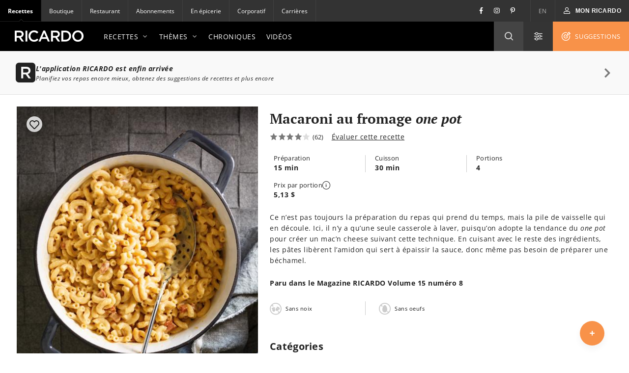

--- FILE ---
content_type: text/html; charset=UTF-8
request_url: https://www.ricardocuisine.com/recettes/7678-macaroni-au-fromage-one-pot
body_size: 124815
content:
<!DOCTYPE html>
<html lang="fr">
    <head>

                                
        
                    <script src="https://www.gstatic.com/firebasejs/5.4.1/firebase-app.js"></script>
<script src="https://www.gstatic.com/firebasejs/5.4.1/firebase-messaging.js"></script>
<script src="https://wpn.ofsys.com/T/OFC4/WPS/9534/427/cuurL2YZbyigQUZ52p3CQ4o113UP9vj0/DI.WebPush-min.js"></script>
        
                        <title>Macaroni au fromage one pot | RICARDO</title>
    <meta charset="utf-8" />
    <meta http-equiv="Content-Type" content="text/html; charset=utf-8">
    <meta name="description" content="Macaroni au fromage one pot | RICARDO" />
    <meta name="author" content="Ricardocuisine" />
    <meta name="keywords" content="mac n cheese, cheddar, macaronis, porc, comfort food, mascarpone, pâtes" />
    <meta name="viewport" content="width=device-width, initial-scale=1.0, minimum-scale=1.0, maximum-scale=1.0" />
    <meta name="google-site-verification" content="DLpX224OFXnmE_2xaudbyEa3PoE2NzYJjVXQCsGzOxo" />


    <meta property="og:site_name" content="Ricardo" />
    <meta property="og:url" content="https://www.ricardocuisine.com/recettes/7678-macaroni-au-fromage-one-pot" />
    <meta property="og:type" content="website" />
    <meta property="og:title" content="Macaroni au fromage &lt;i&gt;one pot&lt;/i&gt; | RICARDO" />
    <meta property="og:description" content="Macaroni au fromage one pot | RICARDO" />
    <meta property="og:image" content="https://images.ricardocuisine.com/services/recipes/7678.jpg" />
    <meta property="fb:admins" content="1648309544" />


    <meta name="twitter:image:src" content="https://images.ricardocuisine.com/services/recipes/7678.jpg" />
    <meta name="twitter:creator" content="@Ricardocuisine" />
    <meta name="twitter:site" content="@Ricardocuisine" />
    <meta name="twitter:card" content="summary_large_image" />
    <meta name="twitter:description" content="Macaroni au fromage one pot | RICARDO" />
    <meta name="twitter:title" content="Macaroni au fromage one pot | RICARDO | RICARDO" />

    <link rel="dns-prefetch" href="https://www.ricardocuisine.com">
    <link rel="shortcut icon" type="image/x-icon" href="/favicon.ico" />
    <link rel="shortcut icon" href="/favicon.ico" />
    <link rel="apple-touch-icon" href="https://ucarecdn.com/8fa8aa5c-008e-4b56-9ddf-409f9acfd085/">
    <link rel="apple-touch-icon" sizes="72x72" href="https://ucarecdn.com/55846db9-5aba-4a6d-a1c5-bd868c9c21b0/">
    <link rel="apple-touch-icon" sizes="114x114" href="https://ucarecdn.com/75f487ce-84f8-45e2-8382-2a91040df3a2/">
    <link rel="apple-touch-icon" sizes="144x144" href="https://ucarecdn.com/e5cac828-d45e-420d-9bb7-0d278ee612c2/">
    <link rel="apple-touch-icon" sizes="180x180" href="https://ucarecdn.com/b6ae66ec-9425-4a20-b0f9-4cd00880a4ac/">
    <link rel="canonical" href="https://www.ricardocuisine.com/recettes/7678-macaroni-au-fromage-one-pot" />
                        <link rel="alternate" href="https://www.ricardocuisine.com/recettes/7678-macaroni-au-fromage-one-pot" hreflang="x-default" />
                    <link rel="alternate" href="https://www.ricardocuisine.com/recettes/7678-macaroni-au-fromage-one-pot" hreflang="fr" />
                    <link rel="alternate" href="https://www.ricardocuisine.com/en/recipes/7678-one-pot-macaroni-and-cheese" hreflang="en" />
                    
                                    <script type='application/ld+json'>{
    "name": "Macaroni au fromage one pot",
    "author": {
        "@type": "Person",
        "name": "Ricardocuisine"
    },
    "image": [
        "https://images.ricardocuisine.com/services/recipes/1x1/7678.jpg",
        "https://images.ricardocuisine.com/services/recipes/4x3/7678.jpg",
        "https://images.ricardocuisine.com/services/recipes/16x9/7678.jpg"
    ],
    "datePublished": "2017-09-20T16:06:18-04:00",
    "prepTime": "PT15M",
    "cookTime": "PT30M",
    "recipeIngredient": [
        "115 g \t(4 oz) de pancetta, coup\u00e9e en d\u00e9s",
        "5 ml \t(1 c. \u00e0 th\u00e9) de moutarde s\u00e8che",
        "5 ml \t(1 c. \u00e0 th\u00e9) d\u2019assaisonnement au chili",
        "750 ml \t(3 tasses) de bouillon de poulet",
        "500 ml \t(2 tasses) de lait",
        "340 g \t(2 1/4 tasses) de macaronis",
        "60 ml \t(1/4 tasse) de fromage mascarpone",
        "200 g \t(2 tasses) de fromage cheddar orange fort r\u00e2p\u00e9"
    ],
    "recipeInstructions": [
        {
            "@type": "HowToSection",
            "name": "Macaroni au fromage <i>one pot</i>",
            "itemListElement": [
                {
                    "@type": "HowToStep",
                    "text": "Dans une casserole ou une grande po\u00eale profonde \u00e0 feu moyen-\u00e9lev\u00e9, dorer la pancetta. Ajouter les \u00e9pices et cuire 1\u00a0minute en remuant. Ajouter le bouillon et le lait. Porter \u00e0 \u00e9bullition et ajouter les macaronis. Cuire \u00e0 feu moyen de 15\u00a0\u00e0 18 minutes ou jusqu\u2019\u00e0 ce que les p\u00e2tes soient tendres, en remuant fr\u00e9quemment."
                },
                {
                    "@type": "HowToStep",
                    "text": "Hors du feu, incorporer les fromages. Poivrer."
                }
            ]
        }
    ],
    "recipeYield": "4 portion(s)",
    "aggregateRating": {
        "@type": "AggregateRating",
        "ratingValue": 4,
        "ratingCount": 62,
        "bestRating": "5",
        "worstRating": "1"
    },
    "description": "Ce n\u2019est pas toujours la pr\u00e9paration du repas qui prend du temps, mais la pile de vaisselle qui en d\u00e9coule. Ici, il n\u2019y a qu\u2019une seule casserole \u00e0 laver, puisqu\u2019on adopte la tendance du one pot pour cr\u00e9er un mac\u2019n cheese suivant cette technique. En cuisant avec le reste des ingr\u00e9dients, les p\u00e2tes lib\u00e8rent l\u2019amidon qui sert \u00e0 \u00e9paissir la sauce, donc m\u00eame pas besoin de pr\u00e9parer une b\u00e9chamel.",
    "recipeCategory": "Plats principaux",
    "recipeSubCategories": [
        "P\u00e2tes alimentaires",
        "Comfort food",
        "Recettes avec du lait",
        "Rentr\u00e9e scolaire",
        "Fromages",
        "Porc",
        "P\u00e2tes"
    ],
    "keywords": "mac n cheese, cheddar, macaronis, porc, comfort food, mascarpone, p\u00e2tes",
    "totalTime": "PT45M",
    "review": [
        {
            "@type": "Review",
            "datePublished": "2025-07-25",
            "description": "Tr\u00e8s bon! Rapide et go\u00fbteux. En suivant bien la recette la quantit\u00e9 de liquide est ad\u00e9quate",
            "author": {
                "@type": "Person",
                "name": "Anonymous"
            }
        },
        {
            "@type": "Review",
            "datePublished": "2024-11-03",
            "description": "Moi aussi j\u2019ai mis du bacon mais respecter le fromage orange fort r\u00e2p\u00e9, c\u2019est l\u00e0 le meilleur de la recette. \u00c0 refaire c\u2019est d\u00e9licieux.",
            "author": {
                "@type": "Person",
                "name": "Anonymous"
            }
        },
        {
            "@type": "Review",
            "datePublished": "2023-02-08",
            "description": "Bonjour j\u2019aimerais savoir si cette recette peut \u00eatre congel\u00e9e",
            "author": {
                "@type": "Person",
                "name": "Anonymous"
            }
        },
        {
            "@type": "Review",
            "datePublished": "2022-04-09",
            "description": "Excellente recette,rapide et econo si on ach\u00e8te les ingr\u00e9dients en promo.\nJe n\u2019ai pas mis de pancetta,j\u2019ai r\u00e9duit le bouillon de l\u00e9gumes \u00e0 2 tasses et remplacer le mascarpone par du fromage \u00e0 la cr\u00e8me.Prochaine fois,j\u2019int\u00e8gre du brocoli,la sauce \u00e9tait wow!En prime,peu de vaisselle :-)",
            "author": {
                "@type": "Person",
                "name": "Anonymous"
            }
        },
        {
            "@type": "Review",
            "datePublished": "2021-12-07",
            "description": "C'est maintenant ma base de mac and cheese. Pour rendre la recette plus accessible, j'y remplace la pancetta par du bacon, et la mascarpone par du Cheese-whiz ou du Velveeta. J'y ajoute g\u00e9n\u00e9ralement des cubes de jambon et du brocoli cuit pour faire un bon repas complet.",
            "author": {
                "@type": "Person",
                "name": "Anonymous"
            }
        },
        {
            "@type": "Review",
            "datePublished": "2021-11-13",
            "description": "Excellent ! Je le fais avec du bacon si je n\u2019ai pas de pancetta.Je n\u2019ai jamais mis de mascarpone, par contre j\u2019ai souvent ajout\u00e9 du parmigiano et du tex mex ! Recette maintenant dans les favorites de la famille !",
            "author": {
                "@type": "Person",
                "name": "Anonymous"
            }
        },
        {
            "@type": "Review",
            "datePublished": "2021-11-06",
            "description": "D\u00e9licieux mais  j\u2019ai r\u00e9duit la quantit\u00e9 de liquide au d\u00e9part \u00e0 2 tasses de bouillon de poulet et 2 tasses de lait suite aux commentaires. La texture \u00e9tait parfaite!",
            "author": {
                "@type": "Person",
                "name": "Anonymous"
            }
        },
        {
            "@type": "Review",
            "datePublished": "2021-06-06",
            "description": "La sauce \u00e9tait un peu trop liquide pour moi aussi, m\u00eame en suivant la vid\u00e9o de Ricardo et la recette \u00e0 la lettre, mais \u00e7a m'a finalement arrang\u00e9 parce que je me suis fait des brocolis \u00e0 la vapeur et j'ai vers\u00e9 la sauce au fromage dessus et c'\u00e9tait vraiment tr\u00e8s go\u00fbteux et d\u00e9licieux tout ensemble! \u00c0 refaire!",
            "author": {
                "@type": "Person",
                "name": "Anonymous"
            }
        },
        {
            "@type": "Review",
            "datePublished": "2021-02-25",
            "description": "Je comprends Mathieu J. Le mascarpone n'est pas donn\u00e9. Mais... lorsqu'on n'en a pas sous la main, le fromage \u00e0 la cr\u00e8me est un excellent substitut! Avec mascarpone ou pas, ce macaroni est d\u00e9licieux!",
            "author": {
                "@type": "Person",
                "name": "Anonymous"
            }
        },
        {
            "@type": "Review",
            "datePublished": "2021-02-22",
            "description": "Lol, comment rendre un plat facile inaccessible, ajoutons y de la pancetta et surtout du mascarpone tant qu'\u00e0 y \u00eatre.",
            "author": {
                "@type": "Person",
                "name": "Anonymous"
            }
        }
    ],
    "video": [
        {
            "@type": "VideoObject",
            "name": "Conservation des fromages",
            "description": "Conservation des fromages",
            "thumbnailUrl": [
                "https://images.ricardocuisine.com/services/videos/55.jpg"
            ],
            "uploadDate": "2010-08-24T00:00:00-04:00",
            "contentUrl": "https://cdn.jwplayer.com/v2/media/1x2B58A4"
        }
    ],
    "tags": [
        "meal-type_lunch",
        "meal-type_main-dish",
        "dish-type_casseroles-gratins",
        "dish-type_pasta-dishes",
        "theme_comfort-food",
        "theme_kid-friendly",
        "theme_leftovers",
        "theme_money-saving",
        "theme_quick",
        "theme_weekday",
        "occasion_back-to-school",
        "diet_egg-free-diet",
        "diet_nut-free-diet",
        "season_fall",
        "season_winter",
        "technique_blend",
        "technique_boil",
        "technique_chop",
        "technique_brown",
        "ingredient_dairy",
        "ingredient_dairy_cheese",
        "ingredient_pasta",
        "ingredient_pasta_macaroni",
        "food-habit_carnivorous",
        "diet_groundnut-free-diet",
        "ingredient_regime_not-vegetarian",
        "ingredient_regime_not-vegan",
        "ingredient_regime_dairy",
        "ingredient_regime_lactose",
        "ingredient_regime_gluten"
    ],
    "@context": "http://schema.org",
    "@type": "Recipe",
    "@graph": [
        {
            "@type": "WebSite",
            "url": "https://www.ricardocuisine.com/",
            "name": "Ricardo",
            "description": "Cuisinez comme un chef gr\u00e2ce aux recettes et menus de Ricardo. Ma\u00eetrisez les techniques de la cuisine avec les chroniques culinaires et les astuces en vid\u00e9os."
        }
    ]
}</script>
                    
            
<script>
  window.dataLayer = window.dataLayer || [];
  function gtag(){ dataLayer.push(arguments); }
  gtag('consent', 'default', {
    'ad_storage': 'denied',
    'ad_user_data': 'denied',
    'ad_personalization': 'denied',
    'analytics_storage': 'denied',
    'functionality_storage': 'denied',
    'personalization_storage': 'denied',
    'security_storage': 'denied'
  });
</script>

<script type="text/javascript">window.gdprAppliesGlobally=false;(function(){function n(e){if(!window.frames[e]){if(document.body&&document.body.firstChild){var t=document.body;var r=document.createElement("iframe");r.style.display="none";r.name=e;r.title=e;t.insertBefore(r,t.firstChild)}else{setTimeout(function(){n(e)},5)}}}function e(r,a,o,c,s){function e(e,t,r,n){if(typeof r!=="function"){return}if(!window[a]){window[a]=[]}var i=false;if(s){i=s(e,n,r)}if(!i){window[a].push({command:e,version:t,callback:r,parameter:n})}}e.stub=true;e.stubVersion=2;function t(n){if(!window[r]||window[r].stub!==true){return}if(!n.data){return}var i=typeof n.data==="string";var e;try{e=i?JSON.parse(n.data):n.data}catch(t){return}if(e[o]){var a=e[o];window[r](a.command,a.version,function(e,t){var r={};r[c]={returnValue:e,success:t,callId:a.callId};n.source.postMessage(i?JSON.stringify(r):r,"*")},a.parameter)}}if(typeof window[r]!=="function"){window[r]=e;if(window.addEventListener){window.addEventListener("message",t,false)}else{window.attachEvent("onmessage",t)}}}e("__tcfapi","__tcfapiBuffer","__tcfapiCall","__tcfapiReturn");n("__tcfapiLocator");(function(e,t){var r=document.createElement("link");r.rel="preconnect";r.as="script";var n=document.createElement("link");n.rel="dns-prefetch";n.as="script";var i=document.createElement("link");i.rel="preload";i.as="script";var a=document.createElement("script");a.id="spcloader";a.type="text/javascript";a["async"]=true;a.charset="utf-8";var o="https://sdk.privacy-center.org/"+e+"/loader.js?target_type=notice&target="+t;if(window.didomiConfig&&window.didomiConfig.user){var c=window.didomiConfig.user;var s=c.country;var d=c.region;if(s){o=o+"&country="+s;if(d){o=o+"&region="+d}}}r.href="https://sdk.privacy-center.org/";n.href="https://sdk.privacy-center.org/";i.href=o;a.src=o;var f=document.getElementsByTagName("script")[0];f.parentNode.insertBefore(r,f);f.parentNode.insertBefore(n,f);f.parentNode.insertBefore(i,f);f.parentNode.insertBefore(a,f)})("2b6c5468-5123-4fe9-90db-77c579aa574c","7mnWwdRj")})();</script>

<script>(function(w,d,s,l,i){w[l]=w[l]||[];w[l].push({'gtm.start':
      new Date().getTime(),event:'gtm.js'});var f=d.getElementsByTagName(s)[0],
    j=d.createElement(s),dl=l!='dataLayer'?'&l='+l:'';j.async=true;j.src=
    '//www.googletagmanager.com/gtm.js?id='+i+dl;f.parentNode.insertBefore(j,f);
  })(window,document,'script','dataLayer','GTM-NLHDPH');</script>
<!-- End Google Tag Manager -->

<script type="text/javascript">
  var d = new Date();
  d.setTime(d.getTime() + (30*24*60*60*1000));
  var expires = "expires="+d.toUTCString();
  document.cookie = "ricardolang=en; "+expires+"; path=/";

  // Begin comScore Tag
  var _comscore = _comscore || [];
  _comscore.push({ c1: "2", c2: "18420128",
    options: {
      enableFirstPartyCookie: true
    }
  });

  (function() {
    var s = document.createElement("script"), el = document.getElementsByTagName("script")[0]; s.async = true;
    s.src = "https://sb.scorecardresearch.com/cs/18420128/beacon.js";
    el.parentNode.insertBefore(s, el);
  })();
  // End comScore Tag
</script>

<noscript>
    <img src=https://sb.scorecardresearch.com/p?c1=2&amp;c2=18420128&amp;cv=3.6.0&amp;cj=1>
</noscript>

        <meta name="p:domain_verify" content="bfdf5372ca248009176bb723e834b617">

                
        <script src="/build/ui-client/index.es.38e2653e.js" type="module"></script>
        <link href="/build/ui-legacy/index.424e7ceb.css" rel="stylesheet">
        <link href="/build/ui-legacy/print.174ce6c1.css" rel="stylesheet" media="print">
        <link href="/build/ui-library/index.a83dbb27.css" rel="stylesheet">
        
        <script>
                    window.webUserId = null;
        </script>

                
        <style>
            /* Fix on images rendering blurriness on chrome for MacOS */

            /* Chrome version 29 and above */
            @media screen and (-webkit-min-device-pixel-ratio:0)
            and (min-resolution:.001dpcm) {
                img.image-crisp{ image-rendering: -webkit-optimize-contrast; }
            }

            /* Chrome version 22-28 */
            @media screen and(-webkit-min-device-pixel-ratio:0) {
                img.image-cris { -chrome-:only (;
                    image-rendering: -webkit-optimize-contrast;
                );}
            }
        </style>

        <script async defer crossorigin="anonymous" src="https://connect.facebook.net/en_US/sdk.js"></script>
        <script>
        window.fbAsyncInit = function() {
            FB.init({
            appId            : '116979038343062',
            autoLogAppEvents : true,
            xfbml            : true,
            version          : 'v11.0'
            });
        };
        </script>

          <script src="/js/translations.38e26548.js"></script>
  <script src="/js/routes.38e26548.js"></script>
  <script src="/js/ads.38e26548.js"></script>

<script>
        window.ricardo_assets_base = "https://www.ricardocuisine.com/build/"
  </script>

  <script src="https://rdc.m32.media/madops.min.js"></script>

<script src="//www.ricardocuisine.com/js/ads"></script>

<script type="text/javascript">
  window.ricardo_ads.dfpLabel = 'recipe';
</script>

<script>
  var ricardo_advertising_data = {
      permanenceKey: "",
      target: "agropur_lait;article_fromages-dici_lunchssansmicroondes;Charcuterie;ingredient_fromage;ingredient_lait;ingredient_pates_alimentaires;ingredient_porc;plats_principaux;theme_comfort_food;theme_lait;valeurs_sures_liste-depicerie;"
  };
  var ricardo_target_tags = ricardo_advertising_data.target;
</script>


<script src="https://s3.us-west-2.amazonaws.com/application-mia-player-prod.rubiconproject.com/pub.js" data-publisher-id="66170"></script>


                    <meta name="mobile-web-app-capable" content="yes" />
            <meta name="apple-mobile-web-app-capable" content="yes">
            <meta name="apple-mobile-web-app-status-bar-style" content="default">
            <link rel="manifest" href="/manifest.json" crossorigin="use-credentials">

            <script>
if ('serviceWorker' in navigator) {
  navigator.serviceWorker.register('/serviceWorker.js').then(registration => {
    /**
      * registration.installing: the installing worker, or undefined
      * registration.waiting: the waiting worker, or undefined
      * registration.active: the active worker, or undefined
      */
    registration.addEventListener('updatefound', () => {
      const newWorker = registration.installing;
      /**
        * newWorker.state:
        * "installing": the install event has fired, but not yet complete
        * "installed"  - install complete
        * "activating" - the activate event has fired, but not yet complete
        * "activated"  - fully active
        * "redundant"  - discarded. Either failed install, or it's been replaced by a newer version
        */

      newWorker.addEventListener('statechange', () => {
        if (registration.waiting) {
          // if there's an existing controller (previous Service Worker), post a message to set the new one as active
          if (navigator.serviceWorker.controller) {
            registration.waiting.postMessage('SKIP_WAITING');
          }
          // else there is no previous Service Worker so its the first install, nothing to do
        }
      });
    });

    let refreshing = false;
    navigator.serviceWorker.addEventListener('controllerchange', () => {
      if (!refreshing) {
        // This fires when the service worker controlling this page changes, eg a new worker has skipped waiting and become the new active worker.
        window.location.reload();
        window.localStorage.setItem('ricardo.app.sw_update', JSON.stringify(new Date().getTime()));
        refreshing = true;
      }
    });
  });

  window.addEventListener('load', () => {
    const t = new Date().getTime();
    if (t >= JSON.parse(window.localStorage.getItem('ricardo.app.sw_update') || '0')) {
      window.localStorage.removeItem('ricardo.app.sw_update');
      document.dispatchEvent(new CustomEvent('appReady'));
    }
  });
}
</script>            </head>
    <body class="  ">
                    <script>
  if (window.matchMedia("(display-mode: standalone)").matches || navigator.standalone) {
    document.body.classList.add('l-body', 'l-body--app');
  }
</script>        
                <!-- Google Tag Manager -->
        <noscript><iframe src="//www.googletagmanager.com/ns.html?id=GTM-NLHDPH"
        height="0" width="0" style="display:none;visibility:hidden"></iframe></noscript>
        <!-- End Google Tag Manager -->
        <div data-m32-ad data-options='{"out-of-page":true,"dfpId":"58464579","dfpAdUnitPath":"Ricardo-fr/Recettes"}'></div>
        <div class="wrapper" id="top">
                                                
        
  
  <div 
    class="c-advertisement__parent c-advertisement__catfish-parent"
    data-react-app='advertisement'
    data-react-app-props='{&quot;className&quot;:&quot;c-advertisement__catfish &quot;,&quot;responsiveSizes&quot;:{&quot;mobile&quot;:&quot;banner&quot;},&quot;position&quot;:1}'
  ></div>

                            
                            <div class="wrapHeader">
            

<div class="topbar">
                
    <div class="activsite">Recettes <i class="far fa-chevron-down">&nbsp;</i></div>

    <nav class="topbar topbar__nav">
        <ul class="menu">
                    <li class="active"><a href="/">Recettes</a></li>
                    <li ><a href="https://boutique.ricardocuisine.com/fr/">Boutique</a></li>
                    <li ><a href="https://cafericardo.com">Restaurant</a></li>
                    <li ><a href="/abonnements">Abonnements</a></li>
                    <li ><a href="/enepicerie">En épicerie</a></li>
                    <li ><a href="https://corporicardo.com">Corporatif</a></li>
                    <li ><a href="/carrieres">Carrières</a></li>
                </ul>
    </nav>
    <script>
        document.addEventListener("DOMContentLoaded", function() {
            document.querySelector('.activsite').addEventListener('click', function(e) {
                this.closest('.topbar').classList.toggle('topbar-visible');
            });
        });
    </script>
    <nav class="topbar topbar__utils">
        <div class="topbar topbar__social">
            <a href="https://www.facebook.com/ricardocuisine/" class="social__btn social__btn-fb"><i class="i-Facebook i-icon c-icon"></i></a>
            <a href="https://www.instagram.com/ricardocuisine/" class="social__btn social__btn-ig"><i class="i-Instagram i-icon c-icon"></i></a>
            <a href="https://www.pinterest.ca/ricardocuisine/" class="social__btn social__btn-pin"><i class="i-Pinterest i-icon c-icon"></i></a>
        </div>
        <ul class="menu">
            <li>
                <a href="/en/recipes/7678-one-pot-macaroni-and-cheese">EN</a>
            </li>
        </ul>
        <div class="menu__account">
            
<div id='user-navigation' class="userNav">
    <a href="#userConnect" class="btn-mon-espace loggedin fancybox-user-connected" data-id="userConnect" data-action="popover" data-placement="bottom-link">
        <i class="i-icon i-User c-icon c-user-icon ico"></i><span id="user-first-name"></span><!-- &nbsp;<span id="user-last-name"></span>--><i class="ico i-icon i-Chevron-Down"></i>
    </a>
    <div id="userConnect" class="popover bottom-link userConnect">
        <div class="arrow"></div>
        <div id="userConnectContent" class="popover-inner userConnectContent c-react-app">
            <div class="popover-content t-title t-title--xsmall t-typo--regular">
                <ul>
                    <li><a href="//www.ricardocuisine.com/mon-espace/mon-profil" rel="nofollow" class="edit-profile">
                        <span class="i-icon i-User c-icon"></span>Mon profil
                    </a></li>
                    <li><a href="//www.ricardocuisine.com/mon-espace/mes-recettes" rel="nofollow">
                        <span class="i-icon i-Filled-Heart c-icon"></span>Mes recettes
                    </a></li>
                                        <li><a href="//www.ricardocuisine.com/mon-espace/mon-menu" rel="nofollow">
                        <span class="i-icon i-Calendar c-icon"></span>Mon menu
                    </a></li>
                                        <li><a href="//www.ricardocuisine.com/mon-espace/ma-liste-d-epicerie" rel="nofollow">
                        <span class="i-icon i-List-Check c-icon"></span>Ma liste d&#039;épicerie
                    </a></li>
                    <li><a href="//www.ricardocuisine.com/deconnexion" rel="nofollow">
                        <span class="i-icon i-Logout c-icon"></span>Déconnexion
                    </a></li>
                </ul>
            </div>
        </div>
    </div>
    <button class="btn-mon-espace notloggedin react-bus-publisher" data-bus-event="Authentification.OpenLogin"><i class="i-icon i-User c-icon c-user-ico ico"></i><span>Mon RICARDO</span></button>
</div>
        </div>
    </nav>
</div>
    
            <header id="header" class="main-header" role="banner">
    <div class="top-header">
        <div class="innerWrap">
            <a href="//www.ricardocuisine.com/" class="brand__logo">
                <img src="/build/ui-legacy/assets/img/logo-ricardo-black-2x.png" alt="Ricardocuisine.com" width="140" height="23">
            </a>
            <div class="main-nav">
                <a id="nav-princ-btn" class="btn-nav-princ"><span>Ouvrir la navigation principale</span></a>
                <nav id="nav-princ" class="nav-princ">
                    <ul class="menu">
                                                                        <li class="first expanded">
                                                            <a href="/recettes">Recettes<i class="i-icon c-icon i-Chevron-Down nav-princ__arrow" aria-hidden="true"></i></a>
                                                                                                                                                            <ul class="menu lvl2">
                                                                                                                                    <li class="first expanded selected">
                                                                                            <a href="/recettes/plats-principaux">Plats principaux<i class="i-icon c-icon i-Chevron-Down nav-princ__arrow" aria-hidden="true"></i></a>
                                                <ul class="menu lvl3">
                                                                                                                                                                                                                                        <li class="first leaf">
                                                                                                                        <a href="/recettes/plats-principaux/agneau">Agneau</a>
                                                            </li>
                                                                                                                                                                                    <li class="leaf">
                                                                                                                        <a href="/recettes/plats-principaux/boeuf">Boeuf</a>
                                                            </li>
                                                                                                                                                                                    <li class="leaf">
                                                                                                                        <a href="/recettes/plats-principaux/canard">Canard</a>
                                                            </li>
                                                                                                                                                                                    <li class="leaf">
                                                                                                                        <a href="/recettes/plats-principaux/dejeuners-brunch">Déjeuners/brunch</a>
                                                            </li>
                                                                                                                                                                                    <li class="leaf">
                                                                                                                        <a href="/recettes/plats-principaux/dinde">Dinde</a>
                                                            </li>
                                                                                                                                                                                    <li class="leaf">
                                                                                                                        <a href="/recettes/plats-principaux/fondues">Fondues</a>
                                                            </li>
                                                                                                                                                                                    <li class="leaf">
                                                                                                                        <a href="/recettes/plats-principaux/fruits-de-mer">Fruits de mer</a>
                                                            </li>
                                                                                                                                                                                    <li class="leaf">
                                                                                                                        <a href="/recettes/plats-principaux/gibier">Gibier</a>
                                                            </li>
                                                                                                                                                                                    <li class="leaf">
                                                                                                                        <a href="/recettes/plats-principaux/legumineuses">Légumineuses</a>
                                                            </li>
                                                                                                                                                                                    <li class="leaf">
                                                                                                                        <a href="/recettes/plats-principaux/oeufs">Oeufs</a>
                                                            </li>
                                                                                                                                                                                    <li class="leaf">
                                                                                                                        <a href="/recettes/plats-principaux/oies-pintades-et-autres-volailles">Oies, pintades et autres volailles</a>
                                                            </li>
                                                                                                                                                                                    <li class="leaf">
                                                                                                                        <a href="/recettes/plats-principaux/orge-et-quinoa">Orge et quinoa</a>
                                                            </li>
                                                                                                                                                                                    <li class="leaf">
                                                                                                                        <a href="/recettes/plats-principaux/pates-alimentaires">Pâtes alimentaires</a>
                                                            </li>
                                                                                                                                                                                    <li class="leaf">
                                                                                                                        <a href="/recettes/plats-principaux/poissons">Poissons</a>
                                                            </li>
                                                                                                                                                                                    <li class="leaf">
                                                                                                                        <a href="/recettes/plats-principaux/porc">Porc</a>
                                                            </li>
                                                                                                                                                                                    <li class="leaf">
                                                                                                                        <a href="/recettes/plats-principaux/poulet">Poulet</a>
                                                            </li>
                                                                                                                                                                                    <li class="leaf">
                                                                                                                        <a href="/recettes/plats-principaux/quiches-et-tartes-salees">Quiches et tartes salées</a>
                                                            </li>
                                                                                                                                                                                    <li class="leaf">
                                                                                                                        <a href="/recettes/plats-principaux/risotto">Risotto</a>
                                                            </li>
                                                                                                                                                                                    <li class="leaf">
                                                                                                                        <a href="/recettes/plats-principaux/riz">Riz</a>
                                                            </li>
                                                                                                                                                                                    <li class="leaf">
                                                                                                                        <a href="/recettes/plats-principaux/sandwichs">Sandwichs</a>
                                                            </li>
                                                                                                                                                                                    <li class="leaf">
                                                                                                                        <a href="/recettes/plats-principaux/tofu-soya-et-cie">Tofu, soya et Cie</a>
                                                            </li>
                                                                                                                                                                                    <li class="leaf">
                                                                                                                        <a href="/recettes/plats-principaux/veau">Veau</a>
                                                            </li>
                                                                                                                                                                                    <li class="last leaf">
                                                                                                                        <a href="/recettes/plats-principaux/vegetarien">Végétarien</a>
                                                            </li>
                                                                                                                                                            </ul>
                                            </li>
                                                                                                                                    <li class="expanded">
                                                                                            <a href="/recettes/entrees">Entrées<i class="i-icon c-icon i-Chevron-Down nav-princ__arrow" aria-hidden="true"></i></a>
                                                <ul class="menu lvl3">
                                                                                                                                                                                                                                        <li class="first leaf">
                                                                                                                        <a href="/recettes/entrees/boissons-et-cocktails-alcoolises">Boissons et cocktails alcoolisés</a>
                                                            </li>
                                                                                                                                                                                    <li class="leaf">
                                                                                                                        <a href="/recettes/entrees/boissons-et-cocktails-sans-alcool">Boissons et cocktails sans alcool</a>
                                                            </li>
                                                                                                                                                                                    <li class="leaf">
                                                                                                                        <a href="/recettes/entrees/bouchees">Bouchées</a>
                                                            </li>
                                                                                                                                                                                    <li class="leaf">
                                                                                                                        <a href="/recettes/entrees/conserves-et-ketchups">Conserves et ketchups</a>
                                                            </li>
                                                                                                                                                                                    <li class="leaf">
                                                                                                                        <a href="/recettes/entrees/entree">Entrées</a>
                                                            </li>
                                                                                                                                                                                    <li class="leaf">
                                                                                                                        <a href="/recettes/entrees/legumes-et-gratins">Légumes et gratins</a>
                                                            </li>
                                                                                                                                                                                    <li class="leaf">
                                                                                                                        <a href="/recettes/entrees/marinades-pour-bbq">Marinades pour BBQ</a>
                                                            </li>
                                                                                                                                                                                    <li class="leaf">
                                                                                                                        <a href="/recettes/entrees/mayonnaises-et-vinaigrettes">Mayonnaises et vinaigrettes</a>
                                                            </li>
                                                                                                                                                                                    <li class="leaf">
                                                                                                                        <a href="/recettes/entrees/pains-sales">Pains salés</a>
                                                            </li>
                                                                                                                                                                                    <li class="leaf">
                                                                                                                        <a href="/recettes/entrees/salades">Salades</a>
                                                            </li>
                                                                                                                                                                                    <li class="leaf">
                                                                                                                        <a href="/recettes/entrees/sauces-beurres-et-pestos">Sauces, beurres et pestos</a>
                                                            </li>
                                                                                                                                                                                    <li class="leaf">
                                                                                                                        <a href="/recettes/entrees/soupes-et-potages">Soupes et potages</a>
                                                            </li>
                                                                                                                                                                                    <li class="last leaf">
                                                                                                                        <a href="/recettes/entrees/trempettes-et-tartinades-salees">Trempettes et tartinades salées</a>
                                                            </li>
                                                                                                                                                            </ul>
                                            </li>
                                                                                                                                    <li class="expanded">
                                                                                            <a href="/recettes/desserts">Desserts<i class="i-icon c-icon i-Chevron-Down nav-princ__arrow" aria-hidden="true"></i></a>
                                                <ul class="menu lvl3">
                                                                                                                                                                                                                                        <li class="first leaf">
                                                                                                                        <a href="/recettes/desserts/barres-et-carres">Barres et carrés</a>
                                                            </li>
                                                                                                                                                                                    <li class="leaf">
                                                                                                                        <a href="/recettes/desserts/biscuits">Biscuits</a>
                                                            </li>
                                                                                                                                                                                    <li class="leaf">
                                                                                                                        <a href="/recettes/desserts/bonbons-chocolats-et-friandises">Bonbons, chocolat et friandises</a>
                                                            </li>
                                                                                                                                                                                    <li class="leaf">
                                                                                                                        <a href="/recettes/desserts/brownies">Brownies</a>
                                                            </li>
                                                                                                                                                                                    <li class="leaf">
                                                                                                                        <a href="/recettes/desserts/confitures-et-tartinades-sucrees">Confitures et tartinades sucrées</a>
                                                            </li>
                                                                                                                                                                                    <li class="leaf">
                                                                                                                        <a href="/recettes/desserts/cremes-desserts-mousse-et-meringues">Crèmes dessert, mousses et meringues</a>
                                                            </li>
                                                                                                                                                                                    <li class="leaf">
                                                                                                                        <a href="/recettes/desserts/crepes-et-pancakes">Crêpes et pancakes</a>
                                                            </li>
                                                                                                                                                                                    <li class="leaf">
                                                                                                                        <a href="/recettes/desserts/croustades-et-croustillants">Croustades et croustillants</a>
                                                            </li>
                                                                                                                                                                                    <li class="leaf">
                                                                                                                        <a href="/recettes/desserts/cupcakes">Cupcakes</a>
                                                            </li>
                                                                                                                                                                                    <li class="leaf">
                                                                                                                        <a href="/recettes/desserts/desserts-glaces">Desserts glacés</a>
                                                            </li>
                                                                                                                                                                                    <li class="leaf">
                                                                                                                        <a href="/recettes/desserts/fruits">Fruits</a>
                                                            </li>
                                                                                                                                                                                    <li class="leaf">
                                                                                                                        <a href="/recettes/desserts/gateaux">Gâteaux</a>
                                                            </li>
                                                                                                                                                                                    <li class="leaf">
                                                                                                                        <a href="/recettes/desserts/muffins-et-pains-desserts">Muffins et pains desserts</a>
                                                            </li>
                                                                                                                                                                                    <li class="leaf">
                                                                                                                        <a href="/recettes/desserts/patisseries">Pâtisseries</a>
                                                            </li>
                                                                                                                                                                                    <li class="leaf">
                                                                                                                        <a href="/recettes/desserts/poudings-et-tapiocas">Poudings et tapiocas</a>
                                                            </li>
                                                                                                                                                                                    <li class="leaf">
                                                                                                                        <a href="/recettes/desserts/tartes">Tartes</a>
                                                            </li>
                                                                                                                                                                                    <li class="last leaf">
                                                                                                                        <a href="/recettes/desserts/yogourts-et-fromages">Yogourts et fromages</a>
                                                            </li>
                                                                                                                                                            </ul>
                                            </li>
                                                                                                                                    <li class="last expanded">
                                                                                            <a href="/recettes/ingredients">Ingrédients<i class="i-icon c-icon i-Chevron-Down nav-princ__arrow" aria-hidden="true"></i></a>
                                                <ul class="menu lvl3">
                                                                                                                                                                                                                                        <li class="first leaf">
                                                                                                                        <a href="/recettes/ingredients/agneau">Agneau</a>
                                                            </li>
                                                                                                                                                                                    <li class="leaf">
                                                                                                                        <a href="/recettes/ingredients/boeuf">Boeuf</a>
                                                            </li>
                                                                                                                                                                                    <li class="leaf">
                                                                                                                        <a href="/recettes/ingredients/canard">Canard</a>
                                                            </li>
                                                                                                                                                                                    <li class="leaf">
                                                                                                                        <a href="/recettes/ingredients/canneberges">Canneberges</a>
                                                            </li>
                                                                                                                                                                                    <li class="leaf">
                                                                                                                        <a href="/recettes/ingredients/chocolat">Chocolat</a>
                                                            </li>
                                                                                                                                                                                    <li class="leaf">
                                                                                                                        <a href="/recettes/ingredients/creme">Crème</a>
                                                            </li>
                                                                                                                                                                                    <li class="leaf">
                                                                                                                        <a href="/recettes/ingredients/crevettes">Crevettes</a>
                                                            </li>
                                                                                                                                                                                    <li class="leaf">
                                                                                                                        <a href="/recettes/ingredients/dinde">Dinde</a>
                                                            </li>
                                                                                                                                                                                    <li class="leaf">
                                                                                                                        <a href="/recettes/ingredients/fromages">Fromages</a>
                                                            </li>
                                                                                                                                                                                    <li class="leaf">
                                                                                                                        <a href="/recettes/ingredients/fruits">Fruits</a>
                                                            </li>
                                                                                                                                                                                    <li class="leaf">
                                                                                                                        <a href="/recettes/ingredients/gibier">Gibier</a>
                                                            </li>
                                                                                                                                                                                    <li class="leaf">
                                                                                                                        <a href="/recettes/ingredients/homard">Homard</a>
                                                            </li>
                                                                                                                                                                                    <li class="leaf">
                                                                                                                        <a href="/recettes/ingredients/legumes">Légumes</a>
                                                            </li>
                                                                                                                                                                                    <li class="leaf">
                                                                                                                        <a href="/recettes/ingredients/legumineuses">Légumineuses</a>
                                                            </li>
                                                                                                                                                                                    <li class="leaf">
                                                                                                                        <a href="/recettes/ingredients/miel">Miel</a>
                                                            </li>
                                                                                                                                                                                    <li class="leaf">
                                                                                                                        <a href="/recettes/ingredients/oeufs">Oeufs</a>
                                                            </li>
                                                                                                                                                                                    <li class="leaf">
                                                                                                                        <a href="/recettes/ingredients/pates">Pâtes</a>
                                                            </li>
                                                                                                                                                                                    <li class="leaf">
                                                                                                                        <a href="/recettes/ingredients/poisson">Poisson</a>
                                                            </li>
                                                                                                                                                                                    <li class="leaf">
                                                                                                                        <a href="/recettes/ingredients/porc">Porc</a>
                                                            </li>
                                                                                                                                                                                    <li class="leaf">
                                                                                                                        <a href="/recettes/ingredients/poulet">Poulet</a>
                                                            </li>
                                                                                                                                                                                    <li class="leaf">
                                                                                                                        <a href="/recettes/ingredients/saumon">Saumon</a>
                                                            </li>
                                                                                                                                                                                    <li class="leaf">
                                                                                                                        <a href="/recettes/ingredients/tofu">Tofu</a>
                                                            </li>
                                                                                                                                                                                    <li class="last leaf">
                                                                                                                        <a href="/recettes/ingredients/veau">Veau</a>
                                                            </li>
                                                                                                                                                            </ul>
                                            </li>
                                                                            </ul>
                                                                                                </li>
                                                                                                        <li class="expanded">
                                <a href="/themes">Thèmes<i class="i-icon c-icon i-Chevron-Down nav-princ__arrow" aria-hidden="true"></i></a>
                                                                                                                                                            <ul class="menu lvl3">
                                                                                                                        <li class="first leaf">
                                                                                <a href="/themes/30-minutes">30 minutes</a>
                                        </li>
                                                                                                                        <li class="leaf">
                                                                                <a href="/themes/cuisine-tele">Cuisiné à la télé</a>
                                        </li>
                                                                                                                        <li class="leaf">
                                                                                <a href="/themes/comfort-food">Comfort food</a>
                                        </li>
                                                                                                                        <li class="leaf">
                                                                                <a href="/themes/dejeuners-et-brunchs">Déjeuners et brunchs</a>
                                        </li>
                                                                                                                        <li class="leaf">
                                                                                <a href="/themes/fait-maison">Fait maison</a>
                                        </li>
                                                                                                                        <li class="leaf">
                                                                                <a href="/themes/recettes-isabelle">Les recettes d&#039;Isabelle</a>
                                        </li>
                                                                                                                        <li class="leaf">
                                                                                <a href="/themes/manger-local">Manger local</a>
                                        </li>
                                                                                                                        <li class="leaf">
                                                                                <a href="/themes/le-meilleur">Nos meilleures recettes</a>
                                        </li>
                                                                                                                        <li class="leaf">
                                                                                <a href="/themes/petits-prix">Petits prix</a>
                                        </li>
                                                                                                                        <li class="leaf">
                                                                                <a href="/themes/recettes-de-semaine">Recettes de semaine</a>
                                        </li>
                                                                                                                        <li class="leaf">
                                                                                <a href="/themes/recettes-du-plus-recent-magazine">Recettes du plus récent magazine</a>
                                        </li>
                                                                                                                        <li class="leaf">
                                                                                <a href="/themes/sante">Santé / Choix sain</a>
                                        </li>
                                                                                                                        <li class="leaf">
                                                                                <a href="/themes/vegetalien">Végétalien</a>
                                        </li>
                                                                                                                        <li class="leaf">
                                                                                <a href="/themes/vegetarien">Végétarien</a>
                                        </li>
                                                                                                                        <li class="leaf">
                                                                                <a href="/themes/zero-gaspillage">Zéro gaspillage</a>
                                        </li>
                                                                                                                        <li class="last leaf">
                                                                                <a href="/themes">Voir tous les thèmes</a>
                                        </li>
                                                                        </ul>
                                                                                                </li>
                                                                                                        <li class="collapsed">
                                    <a href="/chroniques">Chroniques</a>
                                                                                                                </li>
                                                                        <li class="last leaf">
                                                            <a href="/videos">Vidéos</a>
                                                                                                                </li>
                                        </ul>
                </nav>
            </div>
            <div class="main-nav__tools">
                                <div data-react-app="searchInput" data-react-app-props="{&quot;expandsHorizontally&quot;:true}" class="search-input"></div>
            </div>
        </div>
    </div>
</header>
        <div data-react-app="searchInput"></div>
</div>
            
            <div data-react-app="installationBanner"></div>
                                                <div data-react-app="appTopBar" class="c-top-bar-wrapper c-top-bar-wrapper--in"></div>
                                                                        
        
  
  <div 
    class="c-advertisement__parent c-advertisement__sticky"
    data-react-app='advertisement'
    data-react-app-props='{&quot;className&quot;:&quot;c-advertisement__banner c-advertisement__banner-top&quot;,&quot;responsiveSizes&quot;:{&quot;desktop&quot;:&quot;bannerXL&quot;,&quot;tablet&quot;:&quot;bannerXL&quot;},&quot;position&quot;:1}'
  ></div>

                                                                    
            
            <div id="content-wrapper">
                                    <div class="l-wrapper l-wrapper__content">
                                                <div id="main" role="main" class="wrapMain">
                            <div class="c-react-app c-recipe l-container l-container--medium" itemscope itemtype="https://schema.org/WebPage">
    <div data-react-app="recipe" data-react-app-props="{&quot;recipeId&quot;:7678,&quot;recipeTitle&quot;:&quot;Macaroni au fromage &lt;i&gt;one pot&lt;\/i&gt;&quot;,&quot;isTada&quot;:false,&quot;isAdvertisement&quot;:false,&quot;publication&quot;:{&quot;exclusivityBoxTitle&quot;:&quot;&quot;,&quot;exclusivityBoxSurtitle&quot;:&quot;&quot;,&quot;exclusivityBoxDescription&quot;:&quot;&quot;,&quot;exclusivityBoxSubscribeButton&quot;:false,&quot;exclusivityBoxUnblockButton&quot;:false,&quot;exclusivityEcommerceLandingPage&quot;:&quot;&quot;,&quot;ecommerceProducts&quot;:[],&quot;grouping&quot;:null}}"></div>
    <div class="c-widget-anchor" data-react-app="widgetActions" data-react-app-props="{&quot;objectType&quot;:&quot;recipe&quot;,&quot;objectId&quot;:7678,&quot;title&quot;:&quot;Macaroni au fromage &lt;i&gt;one pot&lt;\/i&gt;&quot;,&quot;source&quot;:&quot;recipe&quot;,&quot;isTada&quot;:false}"></div>
  <div class="c-recipe__header l-grid">
    <div class="c-recipe__item c-recipe__picture">
              
<div class="c-recipe-picture" data-react-app="recipePictureActions" data-react-app-props="{&quot;recipeId&quot;:7678,&quot;title&quot;:&quot;Macaroni au fromage &lt;i&gt;one pot&lt;\/i&gt;&quot;,&quot;isTada&quot;:false}">
        <img
          srcset="https://images.ricardocuisine.com/services/recipes/496x670_7678.jpg 1x, https://images.ricardocuisine.com/services/recipes/992x1340_7678.jpg 2x"
              src="https://images.ricardocuisine.com/services/recipes/7678.jpg"
              alt="Macaroni au fromage one pot"
              itemprop="primaryImageOfPage"
      >
  </div>
          </div>
    <div class="c-recipe__item c-recipe__badge  c-recipe__item--hidden">
                </div>
    <div class="c-recipe__item c-recipe__sponsor  c-recipe__item--hidden">
        </div>
    <div class="c-recipe__item c-recipe__heading">
      <h1 class="c-recipe__heading-title">
  <span class="t-title t-title--xlarge t-typo--serif">Macaroni au fromage <i>one pot</i></span>
</h1>
<div class="c-recipe__rating">
  <a href="#comments" class="c-rating scrollToTarget">
          <div class="c-rating__star ">
        <span class="i-icon i-star c-icon"></span>
      </div>
          <div class="c-rating__star  c-rating__star--selected">
        <span class="i-icon i-star c-icon"></span>
      </div>
          <div class="c-rating__star  c-rating__star--selected">
        <span class="i-icon i-star c-icon"></span>
      </div>
          <div class="c-rating__star  c-rating__star--selected">
        <span class="i-icon i-star c-icon"></span>
      </div>
          <div class="c-rating__star  c-rating__star--selected">
        <span class="i-icon i-star c-icon"></span>
      </div>
      </a>
  <div class="c-recipe__rating-count">(62)</div>
  <a href="#comments-form" class="c-recipe__rating-trigger scrollToTarget">
    Évaluer cette recette
  </a>
</div>
    </div>
    <div class="c-recipe__partnership-heading c-recipe__item c-recipe__item--hidden">
      <div class="c-alert c-alert--solid c-alert--info c-alert--with-icon">
  <div class="c-alert__icon">
    <span class="i-icon i-Info-Filled-Circle c-icon" />
  </div>
  <div class="c-alert__content-wrapper t-body--small">
    <div class="c-alert__content">
          Ce contenu publicitaire est un format conçu par ou pour un annonceur.
        </div>
  </div>
</div>
    </div>
    <div class="c-recipe__item c-recipe__times">
      
<ul class="c-recipe-times">
      <li class="c-recipe-times__item">
      <span class="c-recipe-times__label t-card--time">Préparation</span>
      <span class="c-recipe-times__value t-typo--bold t-typo--low">
        <meta content="PT15M">
        15 min 
      </span>
    </li>
      <li class="c-recipe-times__item">
      <span class="c-recipe-times__label t-card--time">Cuisson</span>
      <span class="c-recipe-times__value t-typo--bold t-typo--low">
        <meta content="PT30M">
        30 min 
      </span>
    </li>
        <li class="c-recipe-times__item">
      <span class="c-recipe-times__label t-card--time">Portions</span>
      <span class="c-recipe-times__value t-typo--bold t-typo--low">4</span>
    </li>
           
    <li class="c-recipe-times__item c-recipe-per-portion" data-react-app="pricePerPortion" data-react-app-props="{&quot;content&quot;:5.13}"></li>
    </ul>    </div>
    <div class="c-recipe__item c-recipe__description">
          <p>Ce n’est pas toujours la préparation du repas qui prend du temps, mais la pile de vaisselle qui en découle. Ici, il n’y a qu’une seule casserole à laver, puisqu’on adopte la tendance du <i>one pot</i> pour créer un mac’n cheese suivant cette technique. En cuisant avec le reste des ingrédients, les pâtes libèrent l’amidon qui sert à épaissir la sauce, donc même pas besoin de préparer une béchamel.</p>
        </div>
    <div class="c-recipe__item c-recipe__publication">
          

    <strong>Paru dans le Magazine RICARDO Volume 15 numéro 8</strong>        </div>
    <div class="c-recipe__item c-recipe__allergens">
          <ul class="c-allergens">
    <li class="c-allergens__item">
    <button class="c-button t-link t-typo--bold t-typo--uppercase c-button--icon c-button--medium c-button--with-tooltip react-bus-publisher" data-bus-event="Tooltip.Open" data-tooltip-content="Sans noix" type="button">
      <span class="c-button__icon-wrapper i-icon diet_nut-free-diet c-icon"></span>
    </button>
    <span class="c-allergens__item-label t-body--small">Sans noix</span>
  </li>
    <li class="c-allergens__item">
    <button class="c-button t-link t-typo--bold t-typo--uppercase c-button--icon c-button--medium c-button--with-tooltip react-bus-publisher" data-bus-event="Tooltip.Open" data-tooltip-content="Sans oeufs" type="button">
      <span class="c-button__icon-wrapper i-icon diet_egg-free-diet c-icon"></span>
    </button>
    <span class="c-allergens__item-label t-body--small">Sans oeufs</span>
  </li>
  </ul>
        </div>
    <div class="c-recipe__item c-recipe__nutritional">
        </div>
    <div class="c-recipe__categories c-recipe__item">
      

<div class="c-recipe-categories" data-react-app="recipeCategories" data-react-app-props="{&quot;categories&quot;:[{&quot;parentType&quot;:{&quot;isRecipeType&quot;:true,&quot;id&quot;:3,&quot;title&quot;:&quot;Plats principaux&quot;,&quot;uriPart&quot;:&quot;recettes\/plats-principaux&quot;,&quot;url&quot;:null,&quot;code&quot;:&quot;cat-main-dishes&quot;,&quot;isFeatured&quot;:false},&quot;picture&quot;:null,&quot;isActive&quot;:null,&quot;isInMenu&quot;:null,&quot;isNew&quot;:null,&quot;countRecipes&quot;:0,&quot;uri&quot;:&quot;recettes\/plats-principaux\/pates-alimentaires&quot;,&quot;id&quot;:2159,&quot;title&quot;:&quot;P\u00e2tes alimentaires&quot;,&quot;uriPart&quot;:&quot;pates-alimentaires&quot;,&quot;url&quot;:null,&quot;code&quot;:null,&quot;isInList&quot;:null,&quot;isFeatured&quot;:false},{&quot;parentType&quot;:{&quot;isRecipeType&quot;:false,&quot;id&quot;:4,&quot;title&quot;:&quot;Th\u00e8mes&quot;,&quot;uriPart&quot;:&quot;themes&quot;,&quot;url&quot;:null,&quot;code&quot;:&quot;cat-themes&quot;,&quot;isFeatured&quot;:false},&quot;picture&quot;:null,&quot;isActive&quot;:null,&quot;isInMenu&quot;:null,&quot;isNew&quot;:null,&quot;countRecipes&quot;:0,&quot;uri&quot;:&quot;themes\/comfort-food&quot;,&quot;id&quot;:2266,&quot;title&quot;:&quot;Comfort food&quot;,&quot;uriPart&quot;:&quot;comfort-food&quot;,&quot;url&quot;:null,&quot;code&quot;:null,&quot;isInList&quot;:null,&quot;isFeatured&quot;:false},{&quot;parentType&quot;:{&quot;isRecipeType&quot;:false,&quot;id&quot;:4,&quot;title&quot;:&quot;Th\u00e8mes&quot;,&quot;uriPart&quot;:&quot;themes&quot;,&quot;url&quot;:null,&quot;code&quot;:&quot;cat-themes&quot;,&quot;isFeatured&quot;:false},&quot;picture&quot;:null,&quot;isActive&quot;:null,&quot;isInMenu&quot;:null,&quot;isNew&quot;:null,&quot;countRecipes&quot;:0,&quot;uri&quot;:&quot;themes\/recettesavecdulait&quot;,&quot;id&quot;:2479,&quot;title&quot;:&quot;Recettes avec du lait&quot;,&quot;uriPart&quot;:&quot;recettesavecdulait&quot;,&quot;url&quot;:null,&quot;code&quot;:null,&quot;isInList&quot;:null,&quot;isFeatured&quot;:false},{&quot;parentType&quot;:{&quot;isRecipeType&quot;:false,&quot;id&quot;:4,&quot;title&quot;:&quot;Th\u00e8mes&quot;,&quot;uriPart&quot;:&quot;themes&quot;,&quot;url&quot;:null,&quot;code&quot;:&quot;cat-themes&quot;,&quot;isFeatured&quot;:false},&quot;picture&quot;:null,&quot;isActive&quot;:null,&quot;isInMenu&quot;:null,&quot;isNew&quot;:null,&quot;countRecipes&quot;:0,&quot;uri&quot;:&quot;themes\/rentree-scolaire&quot;,&quot;id&quot;:2466,&quot;title&quot;:&quot;Rentr\u00e9e scolaire&quot;,&quot;uriPart&quot;:&quot;rentree-scolaire&quot;,&quot;url&quot;:null,&quot;code&quot;:null,&quot;isInList&quot;:null,&quot;isFeatured&quot;:false},{&quot;parentType&quot;:{&quot;isRecipeType&quot;:false,&quot;id&quot;:5,&quot;title&quot;:&quot;Ingr\u00e9dients&quot;,&quot;uriPart&quot;:&quot;recettes\/ingredients&quot;,&quot;url&quot;:null,&quot;code&quot;:&quot;cat-ingredient&quot;,&quot;isFeatured&quot;:false},&quot;picture&quot;:null,&quot;isActive&quot;:null,&quot;isInMenu&quot;:null,&quot;isNew&quot;:null,&quot;countRecipes&quot;:0,&quot;uri&quot;:&quot;recettes\/ingredients\/fromages&quot;,&quot;id&quot;:2236,&quot;title&quot;:&quot;Fromages&quot;,&quot;uriPart&quot;:&quot;fromages&quot;,&quot;url&quot;:null,&quot;code&quot;:null,&quot;isInList&quot;:null,&quot;isFeatured&quot;:false},{&quot;parentType&quot;:{&quot;isRecipeType&quot;:false,&quot;id&quot;:5,&quot;title&quot;:&quot;Ingr\u00e9dients&quot;,&quot;uriPart&quot;:&quot;recettes\/ingredients&quot;,&quot;url&quot;:null,&quot;code&quot;:&quot;cat-ingredient&quot;,&quot;isFeatured&quot;:false},&quot;picture&quot;:null,&quot;isActive&quot;:null,&quot;isInMenu&quot;:null,&quot;isNew&quot;:null,&quot;countRecipes&quot;:0,&quot;uri&quot;:&quot;recettes\/ingredients\/porc&quot;,&quot;id&quot;:2219,&quot;title&quot;:&quot;Porc&quot;,&quot;uriPart&quot;:&quot;porc&quot;,&quot;url&quot;:null,&quot;code&quot;:null,&quot;isInList&quot;:null,&quot;isFeatured&quot;:false},{&quot;parentType&quot;:{&quot;isRecipeType&quot;:false,&quot;id&quot;:5,&quot;title&quot;:&quot;Ingr\u00e9dients&quot;,&quot;uriPart&quot;:&quot;recettes\/ingredients&quot;,&quot;url&quot;:null,&quot;code&quot;:&quot;cat-ingredient&quot;,&quot;isFeatured&quot;:false},&quot;picture&quot;:null,&quot;isActive&quot;:null,&quot;isInMenu&quot;:null,&quot;isNew&quot;:null,&quot;countRecipes&quot;:0,&quot;uri&quot;:&quot;recettes\/ingredients\/pates&quot;,&quot;id&quot;:2223,&quot;title&quot;:&quot;P\u00e2tes&quot;,&quot;uriPart&quot;:&quot;pates&quot;,&quot;url&quot;:null,&quot;code&quot;:null,&quot;isInList&quot;:null,&quot;isFeatured&quot;:false}]}">
  <h2 className="c-recipe-categories__title">Catégories</h2>
</div>
    </div>
  </div>

  <div class="c-recipe__body l-grid">
    <aside class="c-recipe__aside">
      
        
  
  <div 
    class="c-advertisement__parent c-ads__box"
    data-react-app='advertisement'
    data-react-app-props='{&quot;className&quot;:&quot;c-advertisement__banner&quot;,&quot;responsiveSizes&quot;:{&quot;desktop&quot;:&quot;bigBox&quot;,&quot;tablet&quot;:&quot;bigBox&quot;},&quot;position&quot;:1}'
  ></div>

            <div class="c-recipe__related-videos">
        <div data-react-app="videoCapsules" data-react-app-props="{&quot;capsules&quot;:[{&quot;title&quot;:&quot;Conservation des fromages&quot;,&quot;pictureUrl&quot;:&quot;https:\/\/images.ricardocuisine.com\/services\/videos\/55.jpg&quot;,&quot;uriPart&quot;:&quot;fromages\/55-conservation-des-fromages&quot;,&quot;videoUrl&quot;:&quot;https:\/\/cdn.jwplayer.com\/v2\/media\/1x2B58A4&quot;},{&quot;title&quot;:&quot;Comment faire un bouillon de poulet maison&quot;,&quot;pictureUrl&quot;:&quot;https:\/\/images.ricardocuisine.com\/services\/videos\/79.jpg&quot;,&quot;uriPart&quot;:&quot;recettes\/79-comment-faire-un-bouillon-de-poulet-maison&quot;,&quot;videoUrl&quot;:&quot;https:\/\/cdn.jwplayer.com\/v2\/media\/Fmmngrc2&quot;},{&quot;title&quot;:&quot;Comment cuire parfaitement des p\u00e2tes&quot;,&quot;pictureUrl&quot;:&quot;https:\/\/images.ricardocuisine.com\/services\/videos\/meilleure-facon-de-cuire-les-pates.jpg&quot;,&quot;uriPart&quot;:&quot;techniques-de-cuisine\/81-comment-cuire-parfaitement-des-pates&quot;,&quot;videoUrl&quot;:&quot;https:\/\/cdn.jwplayer.com\/v2\/media\/eBRIGXLd&quot;},{&quot;title&quot;:&quot;Les diff\u00e9rentes tasses \u00e0 mesurer&quot;,&quot;pictureUrl&quot;:&quot;https:\/\/images.ricardocuisine.com\/services\/videos\/20910364085232f213496d2.jpg&quot;,&quot;uriPart&quot;:&quot;chimie-alimentaire\/194-les-differentes-tasses-a-mesurer&quot;,&quot;videoUrl&quot;:&quot;https:\/\/cdn.jwplayer.com\/v2\/media\/5DL9juN3&quot;},{&quot;title&quot;:&quot;Mesurer les ingr\u00e9dients liquides&quot;,&quot;pictureUrl&quot;:&quot;https:\/\/images.ricardocuisine.com\/services\/videos\/1139510055524d5066e24a4.jpg&quot;,&quot;uriPart&quot;:&quot;chimie-alimentaire\/198-mesurer-les-ingredients-liquides&quot;,&quot;videoUrl&quot;:&quot;https:\/\/cdn.jwplayer.com\/v2\/media\/AyoUXHTH&quot;},{&quot;title&quot;:&quot;P\u00e2tes fra\u00eeches : la recette de base&quot;,&quot;pictureUrl&quot;:&quot;https:\/\/images.ricardocuisine.com\/services\/videos\/122199791852efb7062f91d.jpg&quot;,&quot;uriPart&quot;:&quot;recettes\/223-pates-fraiches-la-recette-de-base&quot;,&quot;videoUrl&quot;:&quot;https:\/\/cdn.jwplayer.com\/v2\/media\/hzxrDIA1&quot;}]}">
</div>
      </div>
                  <div class="c-recipe__suggestions">
        <div data-react-app="recipeSuggestions" data-react-app-props="{&quot;suggestionsTitle&quot;:&quot;&quot;,&quot;suggestions&quot;:[{&quot;id&quot;:161057,&quot;title&quot;:&quot;Rigatonis aux saucisses \u00e9pic\u00e9es et aux poivrons de Lesley Chesterman&quot;,&quot;recipeTimes&quot;:[{&quot;categoryName&quot;:&quot;Pr\u00e9paration&quot;,&quot;time&quot;:{&quot;d&quot;:&quot;0&quot;,&quot;h&quot;:&quot;0&quot;,&quot;m&quot;:15,&quot;s&quot;:&quot;00&quot;},&quot;timeString&quot;:&quot;15 MIN &quot;,&quot;code&quot;:&quot;preparation&quot;,&quot;metaDataProperty&quot;:&quot;prepTime&quot;,&quot;metaDataValue&quot;:&quot;PT15M&quot;,&quot;seconds&quot;:900},{&quot;categoryName&quot;:&quot;Cuisson&quot;,&quot;time&quot;:{&quot;d&quot;:&quot;0&quot;,&quot;h&quot;:&quot;0&quot;,&quot;m&quot;:25,&quot;s&quot;:&quot;00&quot;},&quot;timeString&quot;:&quot;25 MIN &quot;,&quot;code&quot;:&quot;cooking&quot;,&quot;metaDataProperty&quot;:&quot;cookTime&quot;,&quot;metaDataValue&quot;:&quot;PT25M&quot;,&quot;seconds&quot;:1500}],&quot;recipeTimeTotal&quot;:&quot;40 min &quot;,&quot;preparationTimeTotal&quot;:&quot;15 min &quot;,&quot;picture&quot;:&quot;https:\/\/ucarecdn.com\/9d95d008-b1a3-4764-bbca-290c821a6584\/-\/crop\/2006x2710\/13,0\/-\/preview\/&quot;,&quot;uriPart&quot;:&quot;rigatonis-aux-saucisses-epicees-et-aux-poivrons-de-lesley-chesterman&quot;,&quot;additionnalInfo&quot;:{&quot;outputDescription&quot;:&quot;&quot;,&quot;isFreezable&quot;:false,&quot;servingText&quot;:&quot;&quot;,&quot;tips&quot;:null},&quot;rating&quot;:{},&quot;translationId&quot;:11092,&quot;exclusivityEndDate&quot;:&quot;2026-01-14T00:00:00-05:00&quot;,&quot;isExclusive&quot;:false,&quot;isTada&quot;:false,&quot;pricePerPortion&quot;:null,&quot;priceRange&quot;:null},{&quot;id&quot;:160966,&quot;title&quot;:&quot;Lasagne antipasto de Jonathan Rassi&quot;,&quot;recipeTimes&quot;:[{&quot;categoryName&quot;:&quot;Pr\u00e9paration&quot;,&quot;time&quot;:{&quot;d&quot;:&quot;0&quot;,&quot;h&quot;:&quot;1&quot;,&quot;m&quot;:15,&quot;s&quot;:&quot;00&quot;},&quot;timeString&quot;:&quot;1 H 15 MIN &quot;,&quot;code&quot;:&quot;preparation&quot;,&quot;metaDataProperty&quot;:&quot;prepTime&quot;,&quot;metaDataValue&quot;:&quot;PT1H15M&quot;,&quot;seconds&quot;:4500},{&quot;categoryName&quot;:&quot;Cuisson&quot;,&quot;time&quot;:{&quot;d&quot;:&quot;0&quot;,&quot;h&quot;:&quot;1&quot;,&quot;m&quot;:20,&quot;s&quot;:&quot;00&quot;},&quot;timeString&quot;:&quot;1 H 20 MIN &quot;,&quot;code&quot;:&quot;cooking&quot;,&quot;metaDataProperty&quot;:&quot;cookTime&quot;,&quot;metaDataValue&quot;:&quot;PT1H20M&quot;,&quot;seconds&quot;:4800}],&quot;recipeTimeTotal&quot;:&quot;2 h 35 min &quot;,&quot;preparationTimeTotal&quot;:&quot;1 h 15 min &quot;,&quot;picture&quot;:&quot;https:\/\/ucarecdn.com\/d3e97a62-f78d-44f4-ad59-17fdf8ef1ef4\/-\/crop\/4788x6467\/179,0\/-\/preview\/&quot;,&quot;uriPart&quot;:&quot;lasagne-antipasto-de-jonathan-rassi&quot;,&quot;additionnalInfo&quot;:{&quot;outputDescription&quot;:&quot;&quot;,&quot;isFreezable&quot;:false,&quot;servingText&quot;:&quot;&quot;,&quot;tips&quot;:null},&quot;rating&quot;:{},&quot;translationId&quot;:11044,&quot;exclusivityEndDate&quot;:&quot;2025-11-21T00:00:00-05:00&quot;,&quot;isExclusive&quot;:false,&quot;isTada&quot;:false,&quot;pricePerPortion&quot;:null,&quot;priceRange&quot;:null},{&quot;id&quot;:160897,&quot;title&quot;:&quot;Rigatonis au boeuf brais\u00e9, condiment de poivron aux olives&quot;,&quot;recipeTimes&quot;:[{&quot;categoryName&quot;:&quot;Pr\u00e9paration&quot;,&quot;time&quot;:{&quot;d&quot;:&quot;0&quot;,&quot;h&quot;:&quot;0&quot;,&quot;m&quot;:50,&quot;s&quot;:&quot;00&quot;},&quot;timeString&quot;:&quot;50 MIN &quot;,&quot;code&quot;:&quot;preparation&quot;,&quot;metaDataProperty&quot;:&quot;prepTime&quot;,&quot;metaDataValue&quot;:&quot;PT50M&quot;,&quot;seconds&quot;:3000},{&quot;categoryName&quot;:&quot;Cuisson&quot;,&quot;time&quot;:{&quot;d&quot;:&quot;0&quot;,&quot;h&quot;:&quot;2&quot;,&quot;m&quot;:40,&quot;s&quot;:&quot;00&quot;},&quot;timeString&quot;:&quot;2 H 40 MIN &quot;,&quot;code&quot;:&quot;cooking&quot;,&quot;metaDataProperty&quot;:&quot;cookTime&quot;,&quot;metaDataValue&quot;:&quot;PT2H40M&quot;,&quot;seconds&quot;:9600}],&quot;recipeTimeTotal&quot;:&quot;3 h 30 min &quot;,&quot;preparationTimeTotal&quot;:&quot;50 min &quot;,&quot;picture&quot;:&quot;https:\/\/ucarecdn.com\/2287fdb3-0536-4780-adaf-ffc0800eb088\/-\/crop\/5340x7220\/0,798\/-\/preview\/&quot;,&quot;uriPart&quot;:&quot;rigatonis-au-boeuf-braise-condiment-de-poivron-aux-olives&quot;,&quot;additionnalInfo&quot;:{&quot;outputDescription&quot;:&quot;&quot;,&quot;isFreezable&quot;:false,&quot;servingText&quot;:&quot;&quot;,&quot;tips&quot;:null},&quot;rating&quot;:{},&quot;translationId&quot;:11020,&quot;exclusivityEndDate&quot;:&quot;2026-12-12T00:00:00-05:00&quot;,&quot;isExclusive&quot;:true,&quot;isTada&quot;:false,&quot;pricePerPortion&quot;:null,&quot;priceRange&quot;:null},{&quot;id&quot;:160892,&quot;title&quot;:&quot;P\u00e2tes cr\u00e9meuses \u00e0 la feta et aux \u00e9pinards&quot;,&quot;recipeTimes&quot;:[{&quot;categoryName&quot;:&quot;Pr\u00e9paration&quot;,&quot;time&quot;:{&quot;d&quot;:&quot;0&quot;,&quot;h&quot;:&quot;0&quot;,&quot;m&quot;:20,&quot;s&quot;:&quot;00&quot;},&quot;timeString&quot;:&quot;20 MIN &quot;,&quot;code&quot;:&quot;preparation&quot;,&quot;metaDataProperty&quot;:&quot;prepTime&quot;,&quot;metaDataValue&quot;:&quot;PT20M&quot;,&quot;seconds&quot;:1200},{&quot;categoryName&quot;:&quot;Cuisson&quot;,&quot;time&quot;:{&quot;d&quot;:&quot;0&quot;,&quot;h&quot;:&quot;0&quot;,&quot;m&quot;:10,&quot;s&quot;:&quot;00&quot;},&quot;timeString&quot;:&quot;10 MIN &quot;,&quot;code&quot;:&quot;cooking&quot;,&quot;metaDataProperty&quot;:&quot;cookTime&quot;,&quot;metaDataValue&quot;:&quot;PT10M&quot;,&quot;seconds&quot;:600}],&quot;recipeTimeTotal&quot;:&quot;30 min &quot;,&quot;preparationTimeTotal&quot;:&quot;20 min &quot;,&quot;picture&quot;:&quot;https:\/\/ucarecdn.com\/4dce3423-84e8-4006-ada6-05681db459dc\/-\/crop\/5504x7441\/0,0\/-\/preview\/&quot;,&quot;uriPart&quot;:&quot;pates-cremeuses-a-la-feta-et-aux-epinards&quot;,&quot;additionnalInfo&quot;:{&quot;outputDescription&quot;:&quot;&quot;,&quot;isFreezable&quot;:false,&quot;servingText&quot;:&quot;&quot;,&quot;tips&quot;:null},&quot;rating&quot;:{},&quot;translationId&quot;:11015,&quot;exclusivityEndDate&quot;:&quot;2026-12-12T00:00:00-05:00&quot;,&quot;isExclusive&quot;:true,&quot;isTada&quot;:false,&quot;pricePerPortion&quot;:284,&quot;priceRange&quot;:1}]}">
</div>
      </div>
            
        
  
  <div 
    class="c-advertisement__parent c-ads__box"
    data-react-app='advertisement'
    data-react-app-props='{&quot;className&quot;:&quot;c-advertisement__banner&quot;,&quot;responsiveSizes&quot;:{&quot;desktop&quot;:&quot;bigBox&quot;,&quot;tablet&quot;:&quot;bigBox&quot;,&quot;mobile&quot;:&quot;bigBox&quot;},&quot;position&quot;:2}'
  ></div>

    </aside>

          <div class="c-recipe__cooking-details c-recipe__item">
        
              
  
  <div 
    class="c-advertisement__parent "
    data-react-app='advertisement'
    data-react-app-props='{&quot;className&quot;:&quot;c-advertisement__banner&quot;,&quot;responsiveSizes&quot;:{&quot;mobile&quot;:&quot;bigBox&quot;},&quot;position&quot;:1}'
  ></div>

        

<div class="c-recipe-instructions-wrapper">
  <div class="c-recipe-instructions__toggle-wrapper">
    <div class="c-recipe-instructions__toggle" data-react-app="recipeToggle" data-react-app-props="{&quot;values&quot;:[{&quot;name&quot;:&quot;ingredients&quot;,&quot;label&quot;:&quot;recipe.ingredients&quot;},{&quot;name&quot;:&quot;preparation&quot;,&quot;label&quot;:&quot;recipe.preparation&quot;}],&quot;activeSectionClassName&quot;:&quot;c-recipe-instructions--active&quot;,&quot;stickyClassName&quot;:&quot;c-recipe-instructions__toggle--sticky&quot;}"></div>
  </div>
  <div class="c-recipe-instructions__sections">
    <section class="c-recipe-instructions c-recipe-instructions--ingredients" data-toggle-name="ingredients">
      <h2 class="c-recipe-instructions__title">Ingrédients</h2>
        <ul>
                
                        <li>
                            <ul>
                                                      <li class="c-recipe-instructions__item">
                      <label for="ingredient-1257796" class="c-checkbox" id="checkbox-ingredient-1257796">
                        <input
                          name="ingredient-1257796"
                          type="checkbox"
                          id="ingredient-1257796"
                          value="1257796"
                          class="react-bus-publisher"
                          data-bus-event="Recipe.CheckIngredient"
                        />
                        <div class="c-checkbox__content t-body">
                          <span class="i-icon i-check c-icon"></span>
                          <div>
                                                          115 g 	(4 oz) de pancetta, coupée en dés
                                                                                  </div>
                        </div>
                      </label>
                                          </li>
                                                                        <li class="c-recipe-instructions__item">
                      <label for="ingredient-1257797" class="c-checkbox" id="checkbox-ingredient-1257797">
                        <input
                          name="ingredient-1257797"
                          type="checkbox"
                          id="ingredient-1257797"
                          value="1257797"
                          class="react-bus-publisher"
                          data-bus-event="Recipe.CheckIngredient"
                        />
                        <div class="c-checkbox__content t-body">
                          <span class="i-icon i-check c-icon"></span>
                          <div>
                                                          5 ml 	(1 c. à thé) de moutarde sèche
                                                                                  </div>
                        </div>
                      </label>
                                          </li>
                                                                        <li class="c-recipe-instructions__item">
                      <label for="ingredient-1257798" class="c-checkbox" id="checkbox-ingredient-1257798">
                        <input
                          name="ingredient-1257798"
                          type="checkbox"
                          id="ingredient-1257798"
                          value="1257798"
                          class="react-bus-publisher"
                          data-bus-event="Recipe.CheckIngredient"
                        />
                        <div class="c-checkbox__content t-body">
                          <span class="i-icon i-check c-icon"></span>
                          <div>
                                                          5 ml 	(1 c. à thé) d’assaisonnement au chili
                                                                                  </div>
                        </div>
                      </label>
                                          </li>
                                                                        <li class="c-recipe-instructions__item">
                      <label for="ingredient-1257799" class="c-checkbox" id="checkbox-ingredient-1257799">
                        <input
                          name="ingredient-1257799"
                          type="checkbox"
                          id="ingredient-1257799"
                          value="1257799"
                          class="react-bus-publisher"
                          data-bus-event="Recipe.CheckIngredient"
                        />
                        <div class="c-checkbox__content t-body">
                          <span class="i-icon i-check c-icon"></span>
                          <div>
                                                          <a href="/recettes/3371-bouillon-de-poulet" target="_blank">750 ml 	(3 tasses) de bouillon de poulet</a>
                                                                                  </div>
                        </div>
                      </label>
                                          </li>
                                                                        <li class="c-recipe-instructions__item">
                      <label for="ingredient-1257800" class="c-checkbox" id="checkbox-ingredient-1257800">
                        <input
                          name="ingredient-1257800"
                          type="checkbox"
                          id="ingredient-1257800"
                          value="1257800"
                          class="react-bus-publisher"
                          data-bus-event="Recipe.CheckIngredient"
                        />
                        <div class="c-checkbox__content t-body">
                          <span class="i-icon i-check c-icon"></span>
                          <div>
                                                          500 ml 	(2 tasses) de lait
                                                                                  </div>
                        </div>
                      </label>
                                          </li>
                                                                        <li class="c-recipe-instructions__item">
                      <label for="ingredient-1257801" class="c-checkbox" id="checkbox-ingredient-1257801">
                        <input
                          name="ingredient-1257801"
                          type="checkbox"
                          id="ingredient-1257801"
                          value="1257801"
                          class="react-bus-publisher"
                          data-bus-event="Recipe.CheckIngredient"
                        />
                        <div class="c-checkbox__content t-body">
                          <span class="i-icon i-check c-icon"></span>
                          <div>
                                                          340 g 	(2 1/4 tasses) de macaronis
                                                                                  </div>
                        </div>
                      </label>
                                          </li>
                                                                        <li class="c-recipe-instructions__item">
                      <label for="ingredient-1257802" class="c-checkbox" id="checkbox-ingredient-1257802">
                        <input
                          name="ingredient-1257802"
                          type="checkbox"
                          id="ingredient-1257802"
                          value="1257802"
                          class="react-bus-publisher"
                          data-bus-event="Recipe.CheckIngredient"
                        />
                        <div class="c-checkbox__content t-body">
                          <span class="i-icon i-check c-icon"></span>
                          <div>
                                                          60 ml 	(1/4 tasse) de fromage mascarpone
                                                                                  </div>
                        </div>
                      </label>
                                          </li>
                                                                        <li class="c-recipe-instructions__item">
                      <label for="ingredient-1257803" class="c-checkbox" id="checkbox-ingredient-1257803">
                        <input
                          name="ingredient-1257803"
                          type="checkbox"
                          id="ingredient-1257803"
                          value="1257803"
                          class="react-bus-publisher"
                          data-bus-event="Recipe.CheckIngredient"
                        />
                        <div class="c-checkbox__content t-body">
                          <span class="i-icon i-check c-icon"></span>
                          <div>
                                                          200 g 	(2 tasses) de fromage cheddar orange fort râpé
                                                                                  </div>
                        </div>
                      </label>
                                          </li>
                                                                </ul>
            </li>
                        </ul>
    </section>

    
        
  
  <div 
    class="c-advertisement__parent c-ads__content c-ads__content--native"
    data-react-app='advertisement'
    data-react-app-props='{&quot;className&quot;:&quot;c-advertisement__banner c-advertisement__no-label&quot;,&quot;responsiveSizes&quot;:{&quot;desktop&quot;:&quot;native&quot;},&quot;position&quot;:1}'
  ></div>


    <div class="c-recipe-options-wrapper" data-react-app="recipeOptions" data-react-app-props="{&quot;id&quot;:7678,&quot;title&quot;:&quot;Macaroni au fromage &lt;i&gt;one pot&lt;\/i&gt;&quot;,&quot;isTada&quot;:false,&quot;showIGA&quot;:true}"></div>
    <section class="c-recipe-instructions c-recipe-instructions--preparation" data-toggle-name="preparation">
      <div data-react-app="recipeCookingMode" class="c-recipe-cooking-mode-button" data-react-app-props="{&quot;title&quot;:&quot;Macaroni au fromage &lt;i&gt;one pot&lt;\/i&gt;&quot;,&quot;recipeId&quot;:7678,&quot;ingredientGroups&quot;:[{&quot;id&quot;:160971,&quot;groupOrder&quot;:1,&quot;ingredients&quot;:[{&quot;id&quot;:1257796,&quot;title&quot;:&quot;pancetta&quot;,&quot;description&quot;:&quot;115 g \t(4 oz) de pancetta, coup\u00e9e en d\u00e9s&quot;,&quot;uri&quot;:&quot;&quot;,&quot;substitutes&quot;:[],&quot;isInFlyer&quot;:false},{&quot;id&quot;:1257797,&quot;title&quot;:&quot;moutarde s\u00e8che&quot;,&quot;description&quot;:&quot;5 ml \t(1 c. \u00e0 th\u00e9) de moutarde s\u00e8che&quot;,&quot;uri&quot;:&quot;&quot;,&quot;substitutes&quot;:[],&quot;isInFlyer&quot;:false},{&quot;id&quot;:1257798,&quot;title&quot;:&quot;assaisonnement au chili&quot;,&quot;description&quot;:&quot;5 ml \t(1 c. \u00e0 th\u00e9) d\u2019assaisonnement au chili&quot;,&quot;uri&quot;:&quot;&quot;,&quot;substitutes&quot;:[],&quot;isInFlyer&quot;:false},{&quot;id&quot;:1257799,&quot;title&quot;:&quot;bouillon de poulet&quot;,&quot;description&quot;:&quot;750 ml \t(3 tasses) de bouillon de poulet&quot;,&quot;uri&quot;:&quot;\/recettes\/3371-bouillon-de-poulet&quot;,&quot;substitutes&quot;:[],&quot;isInFlyer&quot;:true},{&quot;id&quot;:1257800,&quot;title&quot;:&quot;lait&quot;,&quot;description&quot;:&quot;500 ml \t(2 tasses) de lait&quot;,&quot;uri&quot;:&quot;&quot;,&quot;substitutes&quot;:[],&quot;isInFlyer&quot;:false},{&quot;id&quot;:1257801,&quot;title&quot;:&quot;macaronis &quot;,&quot;description&quot;:&quot;340 g \t(2 1\/4 tasses) de macaronis&quot;,&quot;uri&quot;:&quot;&quot;,&quot;substitutes&quot;:[],&quot;isInFlyer&quot;:true},{&quot;id&quot;:1257802,&quot;title&quot;:&quot;fromage mascarpone&quot;,&quot;description&quot;:&quot;60 ml \t(1\/4 tasse) de fromage mascarpone&quot;,&quot;uri&quot;:&quot;&quot;,&quot;substitutes&quot;:[],&quot;isInFlyer&quot;:false},{&quot;id&quot;:1257803,&quot;title&quot;:&quot;fromage cheddar orange&quot;,&quot;description&quot;:&quot;200 g \t(2 tasses) de fromage cheddar orange fort r\u00e2p\u00e9&quot;,&quot;uri&quot;:&quot;&quot;,&quot;substitutes&quot;:[],&quot;isInFlyer&quot;:false}],&quot;description&quot;:&quot;&quot;}],&quot;preparationGroups&quot;:[{&quot;id&quot;:160931,&quot;groupOrder&quot;:1,&quot;preparations&quot;:[{&quot;id&quot;:621945,&quot;description&quot;:&quot;Dans une casserole ou une grande po\u00eale profonde \u00e0 feu moyen-\u00e9lev\u00e9, dorer la pancetta. Ajouter les \u00e9pices et cuire 1\u00a0minute en remuant. Ajouter le bouillon et le lait. Porter \u00e0 \u00e9bullition et ajouter les macaronis. Cuire \u00e0 feu moyen de 15\u00a0\u00e0 18 minutes ou jusqu\u2019\u00e0 ce que les p\u00e2tes soient tendres, en remuant fr\u00e9quemment.&quot;,&quot;preparationOrder&quot;:1},{&quot;id&quot;:621946,&quot;description&quot;:&quot;Hors du feu, incorporer les fromages. Poivrer.&quot;,&quot;preparationOrder&quot;:2}],&quot;description&quot;:&quot;&quot;}]}"></div>       <h2 class="c-recipe-instructions__title">Préparation</h2>
      <ul>
                                        <li>
                            <ul>
                                                        <li class="c-recipe-instructions__item">
                      <label for="preparation-621945" class="c-checkbox" id="checkbox-preparation-621945">
                        <input
                          name="preparation-621945"
                          type="checkbox"
                          id="preparation-621945"
                          value="621945"
                          class="react-bus-publisher"
                          data-bus-event="Recipe.CheckPreparationStep"
                        />
                        <div class="c-checkbox__content t-body">
                          <span class="i-icon i-check c-icon"></span>
                          <div>Dans une casserole ou une grande poêle profonde à feu moyen-élevé, dorer la pancetta. Ajouter les épices et cuire 1 minute en remuant. Ajouter le bouillon et le lait. Porter à ébullition et ajouter les macaronis. Cuire à feu moyen de 15 à 18 minutes ou jusqu’à ce que les pâtes soient tendres, en remuant fréquemment.<div>
                        </div>
                      </label>
                    </li>
                                                                                              <li class="c-recipe-instructions__item">
                      <label for="preparation-621946" class="c-checkbox" id="checkbox-preparation-621946">
                        <input
                          name="preparation-621946"
                          type="checkbox"
                          id="preparation-621946"
                          value="621946"
                          class="react-bus-publisher"
                          data-bus-event="Recipe.CheckPreparationStep"
                        />
                        <div class="c-checkbox__content t-body">
                          <span class="i-icon i-check c-icon"></span>
                          <div>Hors du feu, incorporer les fromages. Poivrer.<div>
                        </div>
                      </label>
                    </li>
                                                                                    </ul>
            </li>
                        </ul>
    </section>
  </div>
</div>
        
<section class="c-recipe-notes">
    <article class="c-recipe-note">
    <h3 class="c-recipe-note__title">Note de l&#039;équipe Ricardo</h3>
    <div class="c-recipe-note__body"><p>Vous souhaitez gagner du temps en préparant cette recette? Trouvez le <a href="https://www.ricardocuisine.com/enepicerie/bouillons/142-bouillon-poulet"target="_blank">bouillon de poulet RICARDO</a>, dans les épiceries IGA.</p></div>
  </article>
    <div class="c-recipe-note c-recipe-note--personal" data-recipe-id="7678">
    <h3 class="c-recipe-note__title">Note personnelle</h3>
    <div class="c-recipe-note__body">
            <div data-react-app="recipeNote" data-react-app-props="{&quot;objectId&quot;:7678,&quot;title&quot;:&quot;Macaroni au fromage &lt;i&gt;one pot&lt;\/i&gt;&quot;}"></div>
    </div>
  </div>
  <div id="recipe-personal-note" class="c-recipe-note--print"></div>
</section>
        
        
  
  <div 
    class="c-advertisement__parent c-ads__content c-ads__content--native"
    data-react-app='advertisement'
    data-react-app-props='{&quot;className&quot;:&quot;c-advertisement__banner c-advertisement__no-label&quot;,&quot;responsiveSizes&quot;:{&quot;mobile&quot;:&quot;native&quot;,&quot;tablet&quot;:&quot;native&quot;},&quot;position&quot;:1}'
  ></div>

      </div>
        <div class="c-recipe__partnership c-recipe__item c-recipe__item--hidden">
      <div class="c-alert c-alert--solid c-alert--info c-alert--with-icon">
  <div class="c-alert__icon">
    <span class="i-icon i-Info-Filled-Circle c-icon" />
  </div>
  <div class="c-alert__content-wrapper t-body--small">
    <div class="c-alert__content">
          Ce contenu publicitaire a été créé pour&nbsp;<a href= target="_blank" class="react-bus-publisher" data-bus-event="Analytics.TrackEvent" data-analytics="{&quot;event&quot;:&quot;open_partner_link&quot;,&quot;payload&quot;:{&quot;id&quot;:7678,&quot;from&quot;:&quot;bottom&quot;}}"></a>.<br />
      Il ne s&#039;agit pas d&#039;un contenu éditorial RICARDO.
        </div>
  </div>
</div>
    </div>
    <div class="c-recipe__video c-recipe__item c-recipe__item--hidden">
          </div>
    <div class="c-recipe__shop c-recipe__item c-recipe__item--hidden">
      
    </div>
    <div class="c-recipe__comments c-recipe__item">
      <div data-react-app="comments" data-react-app-props="{&quot;objectType&quot;:&quot;recipe&quot;,&quot;objectId&quot;:7678,&quot;title&quot;:&quot;Macaroni au fromage &lt;i&gt;one pot&lt;\/i&gt;&quot;}"></div>    </div>
  </div>
  <div data-react-app="sharing" data-react-app-props="{&quot;facebookId&quot;:&quot;116979038343062&quot;,&quot;title&quot;:&quot;Macaroni au fromage &lt;i&gt;one pot&lt;\/i&gt;&quot;,&quot;media&quot;:&quot;https:\/\/images.ricardocuisine.com\/services\/recipes\/7678.jpg&quot;}"></div></div>
                        </div>
                    </div>
                            </div>

            <div data-react-app="searchResults"></div>
                            
              
  
  <div 
    class="c-advertisement__parent "
    data-react-app='advertisement'
    data-react-app-props='{&quot;className&quot;:&quot;c-advertisement__banner c-advertisement__banner-bottom&quot;,&quot;responsiveSizes&quot;:{&quot;desktop&quot;:&quot;banner&quot;,&quot;tablet&quot;:&quot;banner&quot;},&quot;position&quot;:2}'
  ></div>

                                                            <div data-react-app="appBottomNavigation" class="c-bottom-navigation-wrapper"></div>
                            
                                                    

  <style>
    .c-magazine-wrapper { background-color: #d1d6da; }
    .c-magazine { background-color: #d1d6da; }
    .c-magazine::before { background-image: url(https://ucarecdn.com/bd81ae04-d582-45dc-b74a-818402ff76bd/-/crop/720x790/0%2C2/-/preview/-/scale_crop/428x469/-/quality/smart/-/format/preserve/); }
    .c-magazine::after { background-image: url(https://ucarecdn.com/c5b61505-8cb7-487b-87ca-d2b4288c656b/-/crop/719x968/1%2C0/-/preview/-/scale_crop/428x576/-/quality/smart/-/format/preserve/); }
    @media (min-width: 720px) {
      .c-magazine::before { background-image: url(https://ucarecdn.com/3601e011-d9a9-4e49-a08a-400561331e68/-/crop/719x469/0%2C1/-/preview/-/scale_crop/617x420/-/quality/smart/-/format/preserve/); }
      .c-magazine::after { background-image: url(https://ucarecdn.com/038d52c9-41e4-4b29-a539-faa048695b86/-/preview/-/scale_crop/617x420/-/quality/smart/-/format/preserve/); }
    }
    .c-magazine__content,
    .c-magazine__content .c-magazine__intro {}


    .c-magazine__title {
        color: #000;
    }

    .c-magazine__intro {
        color: #000;
    }
  </style>

<div id="magazine-wrapper" class="c-magazine-wrapper">
  <div class="l-wrapper l-flex c-magazine">
    <div class="l-wrapper__content l-flex__inner">
      <div class="c-magazine__content">
        <h2 class="c-magazine__title"><span>La gourmandise au bout des doigts !</span></h2>

        <p class="c-magazine__intro">
          <span>Avec le magazine RICARDO, accédez à une foule de recettes et conseils, en plus de faire des découvertes gourmandes d’ici et d’ailleurs.</span>
        </p>
        <a class="c-btn c-btn__magazine" href="/magazine"><i aria-hidden="true" class="fas fa-book-reader">&nbsp;</i>Je m'abonne</a>
      </div>
    </div>
  </div>
</div>
                                    <div data-react-app="promoDrawer" data-react-app-props="{&quot;promoDrawer&quot;:{&quot;id&quot;:1,&quot;name&quot;:&quot;Infolettre - G\u00e9n\u00e9rique&quot;,&quot;translationId&quot;:1,&quot;titleOpened&quot;:&quot;Abonnez-vous \u00e0 notre infolettre&quot;,&quot;titleClosed&quot;:&quot;Abonnez-vous \u00e0 notre infolettre&quot;,&quot;titleMobile&quot;:&quot;Abonnez-vous \u00e0 notre infolettre&quot;,&quot;toggleClosedLabel&quot;:&quot;S\u2019abonner&quot;,&quot;description&quot;:&quot;S\u2019abonner \u00e0 notre infolettre est la (meilleure) fa\u00e7on de rester \u00e0 l\u2019aff\u00fbt des derni\u00e8res recettes, des actualit\u00e9s et des vid\u00e9os.&quot;,&quot;isActive&quot;:true,&quot;isColored&quot;:false,&quot;picture&quot;:&quot;https:\/\/ucarecdn.com\/7cdffa4d-6b74-4231-afed-759039eeb57f\/-\/preview\/&quot;,&quot;language&quot;:&quot;fr&quot;,&quot;ctaLabel&quot;:&quot;S&#039;abonner&quot;,&quot;ctaUrl&quot;:&quot;https:\/\/www.ricardocuisine.com\/infolettre-courriel?utm_medium=infolettre&amp;utm_source=tiroir&amp;utm_campaign=tiroir_conversion&quot;}}" class="c-promotion-banner-wrapper"></div>
                            <footer class="c-main-footer">
	
<div class="c-footer">
  <div class="footer-wrapper">
    <div class="primary-navigation">
      <div class="column">
        <div class="heading js-toggle-navigation">
          <span>À propos</span> <i aria-hidden="true" class="fas fa-chevron-down">&nbsp;</i>
        </div>

        <div class="navigation">
          <ul>
            <li><a href="/univers-ricardo">Nouvelles</a></li>
            <li><a href="/univers-ricardo/tout-sur-ricardo/227-biographie-de-ricardo">Biographie de Ricardo</a></li>
            <li><a href="/univers-ricardo/nouvelles/1808-isabelle-deschamps-plante-biographie">Biographie d&#039;Isabelle</a></li>
            <li><a href="/univers-ricardo/nouvelles/1813-ricardo-une-histoire-a-succes">RICARDO: Une histoire à succès</a></li>
            <li><a href="mailto:annonceurs@ricardocuisine.com">Annoncer: Web et Magazine</a></li>
            <li><a href="mailto:studior@ricardocuisine.com">Studio R</a></li>
            <li><a href="/concours">Concours</a></li>
            <li><a href="/convertisseur/temperature-de-cuisson">Équivalences</a></li>
            <li><a href="/telechargements">Téléchargements</a></li>
            <li><a href="https://ici.radio-canada.ca/tele/ricardo/site">Suivez les émissions de Ricardo sur Radio-Canada.ca</a></li>
          </ul>
        </div>
      </div>

      <div class="column">
        <div class="heading js-toggle-navigation">
          <span>Mon RICARDO</span> <i aria-hidden="true" class="fas fa-chevron-down">&nbsp;</i>
        </div>

        <div class="navigation">
          <ul>
            <li><a href="/mon-espace/mon-profil" class='react-bus-publisher' data-bus-event="Authentification.OpenLogin" rel="nofollow" title="Mon profil">Mon profil</a></li>
            <li><a href="/mon-espace/mes-recettes" class='react-bus-publisher' data-bus-event="Authentification.OpenLogin" rel="nofollow" title="Mes recettes">Mes recettes</a></li>
            <li><a href="/mon-espace/mon-menu" class='react-bus-publisher' data-bus-event="Authentification.OpenLogin" rel="nofollow" title="Mon menu">Mon menu</a></li>
            <li><a href="/mon-espace/ma-liste-d-epicerie" class='react-bus-publisher' data-bus-event="Authentification.OpenLogin" rel="nofollow" title="Ma liste d&#039;épicerie">Ma liste d&#039;épicerie</a></li>
          </ul>
        </div>
      </div>

      <div class="column">
        <div class="heading js-toggle-navigation">
          <span>Service à la clientèle</span> <i aria-hidden="true" class="fas fa-chevron-down">&nbsp;</i>
        </div>

        <div class="navigation">
          <ul>
            <li><a href="/faq" title="FAQ cuisine">FAQ cuisine</a></li>
            <li><a href="/aide" title="Aide">FAQ</a></li>
            <li><a href="/contactez-nous" title="Nous joindre">Nous joindre</a></li>
          </ul>
        </div>

        <div class="heading heading-email">
          <span>Infolettre</span>
        </div>
        <form class="form form-email" method="post" action="/infolettre-courriel">
          <fieldset>
            <input autocomplete="off" name="pre_email" placeholder="Votre adresse courriel" type="text" value="" />
            <button type="submit" class="email-button i-icon i-plane c-icon react-bus-publisher" data-bus-event="Analytics.FromEvent" data-from="{&quot;from&quot;:&quot;footer&quot;}"></button>
          </fieldset>
        </form>

        <div class="heading heading-phone">
          <span>Offres par textos</span>
        </div>
    
        <form class="form form-phone" method="post" action="/infolettre-courriel">
          <fieldset data-react-app="footerPhoneField"></fieldset>
          <button type="submit" class="phone-button i-icon i-Arrow-Right c-icon react-bus-publisher" data-bus-event="Analytics.FromEvent" data-from="{&quot;from&quot;:&quot;footer&quot;}"></button>
        </form>
      </div>
    </div>
    <!-- end primary-navigation -->

    <div class="secondary-navigation">
      <div class="column">
        <div class="heading w-branding-image">
          <img alt="Ricardo" src="/embedded/global/img/logo-ricardo-footer-2x.png" width="120" height="20" />
        </div>

        <div class="navigation">
          <ul>
            <li><a href="/" title="Les meilleures recettes">Recettes</a></li>
            <li><a href="https://boutique.ricardocuisine.com/fr/" title="store">Boutique</a></li>
            <li><a href="https://www.cafericardo.com/" title="Café RICARDO">Restaurant</a></li>
            <li><a href="/abonnements" title="Abonnements">Abonnements</a></li>
            <li><a href="/enepicerie" title="En épicerie">En épicerie</a></li>
            <li><a href="https://www.cafericardo.com/corpo.html" title="Offres corporatives">Offres corporatives</a></li>
            <li><a href="/carrieres" title="Travailler chez RICARDO">Carrières</a></li>
            <li><a href="https://magazinericardokiosk.milibris.com" title="Magazine numérique" target="_blank">Magazine numérique</a></li>
          </ul>
        </div>

        <div class="socials">
          <a class="social-icon" href="https://www.facebook.com/ricardocuisine/" target="_blank"><span class="c-icon--left i-icon i-Facebook c-icon"></span></a>&nbsp;
          <a class="social-icon" href="https://twitter.com/ricardocuisine" target="_blank"><span class="c-icon--left i-icon i-X c-icon"></span></a>&nbsp;
          <a class="social-icon" href="https://www.instagram.com/ricardocuisine/" target="_blank" title="Instagram"><span class="c-icon--left i-icon i-Instagram c-icon"></span></a>&nbsp;
          <a class="social-icon" href="https://www.pinterest.ca/ricardocuisine/" target="_blank"><span class="c-icon--left i-icon i-rs-pinterest-full c-icon"></span></a>&nbsp;
          <a class="social-icon" href="https://youtube.com/lacuisinedericardo" target="_blank"><span class="c-icon--left i-icon i-rs-youtube c-icon"></span></a>
          <a class="social-icon" href="https://www.tiktok.com/@ricardocuisine" target="_blank"><span class="c-icon--left i-icon i-TikTok c-icon"></span></a>
        </div>

        <div class="c-app-store">
          <a class="c-app-store__link c-app-store__link--google" href="https://play.google.com/store/apps/details?id=com.ricardocuisine.www.twa&amp;pli=1" target="_blank"><img src="https://ucarecdn.com/76095136-7761-4ddf-9c72-9efba5b610ad/" /></a>
        </div>
      </div>
    </div>
  </div>
</div>

<div class="c-footer-bottom">
  <div class="bottom-wrapper">
    <ul>
      <li>© 2026 Ricardo Media Inc. Tous droits réservés.</li>
      <li class="break">&nbsp;</li>
      <li class="bottom-navigation-links"><a href="https://privacy.ricardocuisine.com/fr/policy">Politique de confidentialité</a></li>
      <li class="bottom-navigation-links"><a href="/conditions-generales">Conditions générales</a></li>
    </ul>
  </div>
</div>
</footer>

                            <script id="react-bridge-bootstrap">
                                                                document.addEventListener('bridgeReady', function() {
                window.renderReactBridge({
                    user: null,
                    captchaKey: "6LewwQYgAAAAADSSVh_PtjeCFGn_S0Napjn1NTBq",
                    config: {
                        plannerActivated: true,
                        foodJourneyActivated: true,
                        widgetRecipeOnboardingActivated: false,
                        personalRecipeActivated: true,
                        emailValidationActivated: false,
                        tracking: {"gtm_id":"GTM-NLHDPH","gtm_activated":true},
                        uploadcarePublicKey: "78993256f1c3e76809e0",
                        pwa: true,
                        locales: ["fr","en"],
                        igaAppUrl: "https://iga.app.link/ricardo",
                        igaAppUrlEn: "https://iga.app.link/ricardo-en"
                    },
                    routeProps: [],
                    altUri: {"locale":"en","uri":"\/en\/recipes\/7678-one-pot-macaroni-and-cheese"},
                }, 'fr');
            });
        </script>
                   <script src="/build/runtime.b5cad724.js"></script><script src="/build/558.ff8ab421.js"></script><script src="/build/ricardo-website.81e6639c.js"></script>
                        <script src="/build/jquery-1.10.2.min.f27221fd.js"></script>
            <script src="/build/jquery-ui-1.11.4.min.d7e928a6.js" defer></script>
            <script src="/build/revealizr.fc59c18d.js" defer></script>
            <script src="/build/plugins.58db9e82.js" defer></script>
            <script src="/build/plugins-tink.03d5a713.js" defer></script>
            <script src="/build/ricardo-theme.5820bb62.js" defer></script>
            <script src="/build/ricardo-slider.f749b521.js" defer></script>
            <script src="/build/main.7105a2e4.js" defer></script>
            <script src="/build/ricardo-diffuseurs.f14ffd76.js" defer></script>
            <script src="/build/script.fb7c165a.js" defer></script>

                    
    <script src="https://cdn.jwplayer.com/libraries/fqrUOHsl.js"></script>
                
        <script id="DI-Journey-fAEAADJmWG45ce8jAABhRmVCdEuHBwAA" type="text/javascript" src="https://t.ofsys.com/js/Journey/1/fAEAADJmWG45ce8jAABhRmVCdEuHBwAA/DI.Journey-min.js"></script>
    </body>
</html>


--- FILE ---
content_type: text/html; charset=UTF-8
request_url: https://www.ricardocuisine.com/recettes/7678-macaroni-au-fromage-one-pot
body_size: -490
content:
<!DOCTYPE html>
<html lang="fr">
    <head>

                                
        
                    <script src="https://www.gstatic.com/firebasejs/5.4.1/firebase-app.js"></script>
<script src="https://www.gstatic.com/firebasejs/5.4.1/firebase-messaging.js"></script>
<script src="https://wpn.ofsys.com/T/OFC4/WPS/9534/427/cuurL2YZbyigQUZ52p3CQ4o113UP9vj0/DI.WebPush-min.js"></script>
        
                        <title>Macaroni au fromage one pot | RICARDO</title>
    <meta charset="utf-8" />
    <meta http-equiv="Content-Type" content="text/html; charset=utf-8">
    <meta name="description" content="Macaroni au fromage one pot | RICARDO" />
    <meta name="author" content="Ricardocuisine" />
    <meta name="keywords" content="mac n cheese, cheddar, macaronis, porc, comfort food, mascarpone, pâtes" />
    <meta name="viewport" content="width=device-width, initial-scale=1.0, minimum-scale=1.0, maximum-scale=1.0" />
    <meta name="google-site-verification" content="DLpX224OFXnmE_2xaudbyEa3PoE2NzYJjVXQCsGzOxo" />


    <meta property="og:site_name" content="Ricardo" />
    <meta property="og:url" content="https://www.ricardocuisine.com/recettes/7678-macaroni-au-fromage-one-pot" />
    <meta property="og:type" content="website" />
    <meta property="og:title" content="Macaroni au fromage &lt;i&gt;one pot&lt;/i&gt; | RICARDO" />
    <meta property="og:description" content="Macaroni au fromage one pot | RICARDO" />
    <meta property="og:image" content="https://images.ricardocuisine.com/services/recipes/7678.jpg" />
    <meta property="fb:admins" content="1648309544" />


    <meta name="twitter:image:src" content="https://images.ricardocuisine.com/services/recipes/7678.jpg" />
    <meta name="twitter:creator" content="@Ricardocuisine" />
    <meta name="twitter:site" content="@Ricardocuisine" />
    <meta name="twitter:card" content="summary_large_image" />
    <meta name="twitter:description" content="Macaroni au fromage one pot | RICARDO" />
    <meta name="twitter:title" content="Macaroni au fromage one pot | RICARDO | RICARDO" />

    <link rel="dns-prefetch" href="https://www.ricardocuisine.com">
    <link rel="shortcut icon" type="image/x-icon" href="/favicon.ico" />
    <link rel="shortcut icon" href="/favicon.ico" />
    <link rel="apple-touch-icon" href="https://ucarecdn.com/8fa8aa5c-008e-4b56-9ddf-409f9acfd085/">
    <link rel="apple-touch-icon" sizes="72x72" href="https://ucarecdn.com/55846db9-5aba-4a6d-a1c5-bd868c9c21b0/">
    <link rel="apple-touch-icon" sizes="114x114" href="https://ucarecdn.com/75f487ce-84f8-45e2-8382-2a91040df3a2/">
    <link rel="apple-touch-icon" sizes="144x144" href="https://ucarecdn.com/e5cac828-d45e-420d-9bb7-0d278ee612c2/">
    <link rel="apple-touch-icon" sizes="180x180" href="https://ucarecdn.com/b6ae66ec-9425-4a20-b0f9-4cd00880a4ac/">
    <link rel="canonical" href="https://www.ricardocuisine.com/recettes/7678-macaroni-au-fromage-one-pot" />
                        <link rel="alternate" href="https://www.ricardocuisine.com/recettes/7678-macaroni-au-fromage-one-pot" hreflang="x-default" />
                    <link rel="alternate" href="https://www.ricardocuisine.com/recettes/7678-macaroni-au-fromage-one-pot" hreflang="fr" />
                    <link rel="alternate" href="https://www.ricardocuisine.com/en/recipes/7678-one-pot-macaroni-and-cheese" hreflang="en" />
                    
                                    <script type='application/ld+json'>{
    "name": "Macaroni au fromage one pot",
    "author": {
        "@type": "Person",
        "name": "Ricardocuisine"
    },
    "image": [
        "https://images.ricardocuisine.com/services/recipes/1x1/7678.jpg",
        "https://images.ricardocuisine.com/services/recipes/4x3/7678.jpg",
        "https://images.ricardocuisine.com/services/recipes/16x9/7678.jpg"
    ],
    "datePublished": "2017-09-20T16:06:18-04:00",
    "prepTime": "PT15M",
    "cookTime": "PT30M",
    "recipeIngredient": [
        "115 g \t(4 oz) de pancetta, coup\u00e9e en d\u00e9s",
        "5 ml \t(1 c. \u00e0 th\u00e9) de moutarde s\u00e8che",
        "5 ml \t(1 c. \u00e0 th\u00e9) d\u2019assaisonnement au chili",
        "750 ml \t(3 tasses) de bouillon de poulet",
        "500 ml \t(2 tasses) de lait",
        "340 g \t(2 1/4 tasses) de macaronis",
        "60 ml \t(1/4 tasse) de fromage mascarpone",
        "200 g \t(2 tasses) de fromage cheddar orange fort r\u00e2p\u00e9"
    ],
    "recipeInstructions": [
        {
            "@type": "HowToSection",
            "name": "Macaroni au fromage <i>one pot</i>",
            "itemListElement": [
                {
                    "@type": "HowToStep",
                    "text": "Dans une casserole ou une grande po\u00eale profonde \u00e0 feu moyen-\u00e9lev\u00e9, dorer la pancetta. Ajouter les \u00e9pices et cuire 1\u00a0minute en remuant. Ajouter le bouillon et le lait. Porter \u00e0 \u00e9bullition et ajouter les macaronis. Cuire \u00e0 feu moyen de 15\u00a0\u00e0 18 minutes ou jusqu\u2019\u00e0 ce que les p\u00e2tes soient tendres, en remuant fr\u00e9quemment."
                },
                {
                    "@type": "HowToStep",
                    "text": "Hors du feu, incorporer les fromages. Poivrer."
                }
            ]
        }
    ],
    "recipeYield": "4 portion(s)",
    "aggregateRating": {
        "@type": "AggregateRating",
        "ratingValue": 4,
        "ratingCount": 62,
        "bestRating": "5",
        "worstRating": "1"
    },
    "description": "Ce n\u2019est pas toujours la pr\u00e9paration du repas qui prend du temps, mais la pile de vaisselle qui en d\u00e9coule. Ici, il n\u2019y a qu\u2019une seule casserole \u00e0 laver, puisqu\u2019on adopte la tendance du one pot pour cr\u00e9er un mac\u2019n cheese suivant cette technique. En cuisant avec le reste des ingr\u00e9dients, les p\u00e2tes lib\u00e8rent l\u2019amidon qui sert \u00e0 \u00e9paissir la sauce, donc m\u00eame pas besoin de pr\u00e9parer une b\u00e9chamel.",
    "recipeCategory": "Plats principaux",
    "recipeSubCategories": [
        "P\u00e2tes alimentaires",
        "Comfort food",
        "Recettes avec du lait",
        "Rentr\u00e9e scolaire",
        "Fromages",
        "Porc",
        "P\u00e2tes"
    ],
    "keywords": "mac n cheese, cheddar, macaronis, porc, comfort food, mascarpone, p\u00e2tes",
    "totalTime": "PT45M",
    "review": [
        {
            "@type": "Review",
            "datePublished": "2025-07-25",
            "description": "Tr\u00e8s bon! Rapide et go\u00fbteux. En suivant bien la recette la quantit\u00e9 de liquide est ad\u00e9quate",
            "author": {
                "@type": "Person",
                "name": "Anonymous"
            }
        },
        {
            "@type": "Review",
            "datePublished": "2024-11-03",
            "description": "Moi aussi j\u2019ai mis du bacon mais respecter le fromage orange fort r\u00e2p\u00e9, c\u2019est l\u00e0 le meilleur de la recette. \u00c0 refaire c\u2019est d\u00e9licieux.",
            "author": {
                "@type": "Person",
                "name": "Anonymous"
            }
        },
        {
            "@type": "Review",
            "datePublished": "2023-02-08",
            "description": "Bonjour j\u2019aimerais savoir si cette recette peut \u00eatre congel\u00e9e",
            "author": {
                "@type": "Person",
                "name": "Anonymous"
            }
        },
        {
            "@type": "Review",
            "datePublished": "2022-04-09",
            "description": "Excellente recette,rapide et econo si on ach\u00e8te les ingr\u00e9dients en promo.\nJe n\u2019ai pas mis de pancetta,j\u2019ai r\u00e9duit le bouillon de l\u00e9gumes \u00e0 2 tasses et remplacer le mascarpone par du fromage \u00e0 la cr\u00e8me.Prochaine fois,j\u2019int\u00e8gre du brocoli,la sauce \u00e9tait wow!En prime,peu de vaisselle :-)",
            "author": {
                "@type": "Person",
                "name": "Anonymous"
            }
        },
        {
            "@type": "Review",
            "datePublished": "2021-12-07",
            "description": "C'est maintenant ma base de mac and cheese. Pour rendre la recette plus accessible, j'y remplace la pancetta par du bacon, et la mascarpone par du Cheese-whiz ou du Velveeta. J'y ajoute g\u00e9n\u00e9ralement des cubes de jambon et du brocoli cuit pour faire un bon repas complet.",
            "author": {
                "@type": "Person",
                "name": "Anonymous"
            }
        },
        {
            "@type": "Review",
            "datePublished": "2021-11-13",
            "description": "Excellent ! Je le fais avec du bacon si je n\u2019ai pas de pancetta.Je n\u2019ai jamais mis de mascarpone, par contre j\u2019ai souvent ajout\u00e9 du parmigiano et du tex mex ! Recette maintenant dans les favorites de la famille !",
            "author": {
                "@type": "Person",
                "name": "Anonymous"
            }
        },
        {
            "@type": "Review",
            "datePublished": "2021-11-06",
            "description": "D\u00e9licieux mais  j\u2019ai r\u00e9duit la quantit\u00e9 de liquide au d\u00e9part \u00e0 2 tasses de bouillon de poulet et 2 tasses de lait suite aux commentaires. La texture \u00e9tait parfaite!",
            "author": {
                "@type": "Person",
                "name": "Anonymous"
            }
        },
        {
            "@type": "Review",
            "datePublished": "2021-06-06",
            "description": "La sauce \u00e9tait un peu trop liquide pour moi aussi, m\u00eame en suivant la vid\u00e9o de Ricardo et la recette \u00e0 la lettre, mais \u00e7a m'a finalement arrang\u00e9 parce que je me suis fait des brocolis \u00e0 la vapeur et j'ai vers\u00e9 la sauce au fromage dessus et c'\u00e9tait vraiment tr\u00e8s go\u00fbteux et d\u00e9licieux tout ensemble! \u00c0 refaire!",
            "author": {
                "@type": "Person",
                "name": "Anonymous"
            }
        },
        {
            "@type": "Review",
            "datePublished": "2021-02-25",
            "description": "Je comprends Mathieu J. Le mascarpone n'est pas donn\u00e9. Mais... lorsqu'on n'en a pas sous la main, le fromage \u00e0 la cr\u00e8me est un excellent substitut! Avec mascarpone ou pas, ce macaroni est d\u00e9licieux!",
            "author": {
                "@type": "Person",
                "name": "Anonymous"
            }
        },
        {
            "@type": "Review",
            "datePublished": "2021-02-22",
            "description": "Lol, comment rendre un plat facile inaccessible, ajoutons y de la pancetta et surtout du mascarpone tant qu'\u00e0 y \u00eatre.",
            "author": {
                "@type": "Person",
                "name": "Anonymous"
            }
        }
    ],
    "video": [
        {
            "@type": "VideoObject",
            "name": "Conservation des fromages",
            "description": "Conservation des fromages",
            "thumbnailUrl": [
                "https://images.ricardocuisine.com/services/videos/55.jpg"
            ],
            "uploadDate": "2010-08-24T00:00:00-04:00",
            "contentUrl": "https://cdn.jwplayer.com/v2/media/1x2B58A4"
        }
    ],
    "tags": [
        "meal-type_lunch",
        "meal-type_main-dish",
        "dish-type_casseroles-gratins",
        "dish-type_pasta-dishes",
        "theme_comfort-food",
        "theme_kid-friendly",
        "theme_leftovers",
        "theme_money-saving",
        "theme_quick",
        "theme_weekday",
        "occasion_back-to-school",
        "diet_egg-free-diet",
        "diet_nut-free-diet",
        "season_fall",
        "season_winter",
        "technique_blend",
        "technique_boil",
        "technique_chop",
        "technique_brown",
        "ingredient_dairy",
        "ingredient_dairy_cheese",
        "ingredient_pasta",
        "ingredient_pasta_macaroni",
        "food-habit_carnivorous",
        "diet_groundnut-free-diet",
        "ingredient_regime_not-vegetarian",
        "ingredient_regime_not-vegan",
        "ingredient_regime_dairy",
        "ingredient_regime_lactose",
        "ingredient_regime_gluten"
    ],
    "@context": "http://schema.org",
    "@type": "Recipe",
    "@graph": [
        {
            "@type": "WebSite",
            "url": "https://www.ricardocuisine.com/",
            "name": "Ricardo",
            "description": "Cuisinez comme un chef gr\u00e2ce aux recettes et menus de Ricardo. Ma\u00eetrisez les techniques de la cuisine avec les chroniques culinaires et les astuces en vid\u00e9os."
        }
    ]
}</script>
                    
            
<script>
  window.dataLayer = window.dataLayer || [];
  function gtag(){ dataLayer.push(arguments); }
  gtag('consent', 'default', {
    'ad_storage': 'denied',
    'ad_user_data': 'denied',
    'ad_personalization': 'denied',
    'analytics_storage': 'denied',
    'functionality_storage': 'denied',
    'personalization_storage': 'denied',
    'security_storage': 'denied'
  });
</script>

<script type="text/javascript">window.gdprAppliesGlobally=false;(function(){function n(e){if(!window.frames[e]){if(document.body&&document.body.firstChild){var t=document.body;var r=document.createElement("iframe");r.style.display="none";r.name=e;r.title=e;t.insertBefore(r,t.firstChild)}else{setTimeout(function(){n(e)},5)}}}function e(r,a,o,c,s){function e(e,t,r,n){if(typeof r!=="function"){return}if(!window[a]){window[a]=[]}var i=false;if(s){i=s(e,n,r)}if(!i){window[a].push({command:e,version:t,callback:r,parameter:n})}}e.stub=true;e.stubVersion=2;function t(n){if(!window[r]||window[r].stub!==true){return}if(!n.data){return}var i=typeof n.data==="string";var e;try{e=i?JSON.parse(n.data):n.data}catch(t){return}if(e[o]){var a=e[o];window[r](a.command,a.version,function(e,t){var r={};r[c]={returnValue:e,success:t,callId:a.callId};n.source.postMessage(i?JSON.stringify(r):r,"*")},a.parameter)}}if(typeof window[r]!=="function"){window[r]=e;if(window.addEventListener){window.addEventListener("message",t,false)}else{window.attachEvent("onmessage",t)}}}e("__tcfapi","__tcfapiBuffer","__tcfapiCall","__tcfapiReturn");n("__tcfapiLocator");(function(e,t){var r=document.createElement("link");r.rel="preconnect";r.as="script";var n=document.createElement("link");n.rel="dns-prefetch";n.as="script";var i=document.createElement("link");i.rel="preload";i.as="script";var a=document.createElement("script");a.id="spcloader";a.type="text/javascript";a["async"]=true;a.charset="utf-8";var o="https://sdk.privacy-center.org/"+e+"/loader.js?target_type=notice&target="+t;if(window.didomiConfig&&window.didomiConfig.user){var c=window.didomiConfig.user;var s=c.country;var d=c.region;if(s){o=o+"&country="+s;if(d){o=o+"&region="+d}}}r.href="https://sdk.privacy-center.org/";n.href="https://sdk.privacy-center.org/";i.href=o;a.src=o;var f=document.getElementsByTagName("script")[0];f.parentNode.insertBefore(r,f);f.parentNode.insertBefore(n,f);f.parentNode.insertBefore(i,f);f.parentNode.insertBefore(a,f)})("2b6c5468-5123-4fe9-90db-77c579aa574c","7mnWwdRj")})();</script>

<script>(function(w,d,s,l,i){w[l]=w[l]||[];w[l].push({'gtm.start':
      new Date().getTime(),event:'gtm.js'});var f=d.getElementsByTagName(s)[0],
    j=d.createElement(s),dl=l!='dataLayer'?'&l='+l:'';j.async=true;j.src=
    '//www.googletagmanager.com/gtm.js?id='+i+dl;f.parentNode.insertBefore(j,f);
  })(window,document,'script','dataLayer','GTM-NLHDPH');</script>
<!-- End Google Tag Manager -->

<script type="text/javascript">
  var d = new Date();
  d.setTime(d.getTime() + (30*24*60*60*1000));
  var expires = "expires="+d.toUTCString();
  document.cookie = "ricardolang=en; "+expires+"; path=/";

  // Begin comScore Tag
  var _comscore = _comscore || [];
  _comscore.push({ c1: "2", c2: "18420128",
    options: {
      enableFirstPartyCookie: true
    }
  });

  (function() {
    var s = document.createElement("script"), el = document.getElementsByTagName("script")[0]; s.async = true;
    s.src = "https://sb.scorecardresearch.com/cs/18420128/beacon.js";
    el.parentNode.insertBefore(s, el);
  })();
  // End comScore Tag
</script>

<noscript>
    <img src=https://sb.scorecardresearch.com/p?c1=2&amp;c2=18420128&amp;cv=3.6.0&amp;cj=1>
</noscript>

        <meta name="p:domain_verify" content="bfdf5372ca248009176bb723e834b617">

                
        <script src="/build/ui-client/index.es.38e2653e.js" type="module"></script>
        <link href="/build/ui-legacy/index.424e7ceb.css" rel="stylesheet">
        <link href="/build/ui-legacy/print.174ce6c1.css" rel="stylesheet" media="print">
        <link href="/build/ui-library/index.a83dbb27.css" rel="stylesheet">
        
        <script>
                    window.webUserId = null;
        </script>

                
        <style>
            /* Fix on images rendering blurriness on chrome for MacOS */

            /* Chrome version 29 and above */
            @media screen and (-webkit-min-device-pixel-ratio:0)
            and (min-resolution:.001dpcm) {
                img.image-crisp{ image-rendering: -webkit-optimize-contrast; }
            }

            /* Chrome version 22-28 */
            @media screen and(-webkit-min-device-pixel-ratio:0) {
                img.image-cris { -chrome-:only (;
                    image-rendering: -webkit-optimize-contrast;
                );}
            }
        </style>

        <script async defer crossorigin="anonymous" src="https://connect.facebook.net/en_US/sdk.js"></script>
        <script>
        window.fbAsyncInit = function() {
            FB.init({
            appId            : '116979038343062',
            autoLogAppEvents : true,
            xfbml            : true,
            version          : 'v11.0'
            });
        };
        </script>

          <script src="/js/translations.38e26548.js"></script>
  <script src="/js/routes.38e26548.js"></script>
  <script src="/js/ads.38e26548.js"></script>

<script>
        window.ricardo_assets_base = "https://www.ricardocuisine.com/build/"
  </script>

  <script src="https://rdc.m32.media/madops.min.js"></script>

<script src="//www.ricardocuisine.com/js/ads"></script>

<script type="text/javascript">
  window.ricardo_ads.dfpLabel = 'recipe';
</script>

<script>
  var ricardo_advertising_data = {
      permanenceKey: "",
      target: "agropur_lait;article_fromages-dici_lunchssansmicroondes;Charcuterie;ingredient_fromage;ingredient_lait;ingredient_pates_alimentaires;ingredient_porc;plats_principaux;theme_comfort_food;theme_lait;valeurs_sures_liste-depicerie;"
  };
  var ricardo_target_tags = ricardo_advertising_data.target;
</script>


<script src="https://s3.us-west-2.amazonaws.com/application-mia-player-prod.rubiconproject.com/pub.js" data-publisher-id="66170"></script>


                    <meta name="mobile-web-app-capable" content="yes" />
            <meta name="apple-mobile-web-app-capable" content="yes">
            <meta name="apple-mobile-web-app-status-bar-style" content="default">
            <link rel="manifest" href="/manifest.json" crossorigin="use-credentials">

            <script>
if ('serviceWorker' in navigator) {
  navigator.serviceWorker.register('/serviceWorker.js').then(registration => {
    /**
      * registration.installing: the installing worker, or undefined
      * registration.waiting: the waiting worker, or undefined
      * registration.active: the active worker, or undefined
      */
    registration.addEventListener('updatefound', () => {
      const newWorker = registration.installing;
      /**
        * newWorker.state:
        * "installing": the install event has fired, but not yet complete
        * "installed"  - install complete
        * "activating" - the activate event has fired, but not yet complete
        * "activated"  - fully active
        * "redundant"  - discarded. Either failed install, or it's been replaced by a newer version
        */

      newWorker.addEventListener('statechange', () => {
        if (registration.waiting) {
          // if there's an existing controller (previous Service Worker), post a message to set the new one as active
          if (navigator.serviceWorker.controller) {
            registration.waiting.postMessage('SKIP_WAITING');
          }
          // else there is no previous Service Worker so its the first install, nothing to do
        }
      });
    });

    let refreshing = false;
    navigator.serviceWorker.addEventListener('controllerchange', () => {
      if (!refreshing) {
        // This fires when the service worker controlling this page changes, eg a new worker has skipped waiting and become the new active worker.
        window.location.reload();
        window.localStorage.setItem('ricardo.app.sw_update', JSON.stringify(new Date().getTime()));
        refreshing = true;
      }
    });
  });

  window.addEventListener('load', () => {
    const t = new Date().getTime();
    if (t >= JSON.parse(window.localStorage.getItem('ricardo.app.sw_update') || '0')) {
      window.localStorage.removeItem('ricardo.app.sw_update');
      document.dispatchEvent(new CustomEvent('appReady'));
    }
  });
}
</script>            </head>
    <body class="  ">
                    <script>
  if (window.matchMedia("(display-mode: standalone)").matches || navigator.standalone) {
    document.body.classList.add('l-body', 'l-body--app');
  }
</script>        
                <!-- Google Tag Manager -->
        <noscript><iframe src="//www.googletagmanager.com/ns.html?id=GTM-NLHDPH"
        height="0" width="0" style="display:none;visibility:hidden"></iframe></noscript>
        <!-- End Google Tag Manager -->
        <div data-m32-ad data-options='{"out-of-page":true,"dfpId":"58464579","dfpAdUnitPath":"Ricardo-fr/Recettes"}'></div>
        <div class="wrapper" id="top">
                                                
        
  
  <div 
    class="c-advertisement__parent c-advertisement__catfish-parent"
    data-react-app='advertisement'
    data-react-app-props='{&quot;className&quot;:&quot;c-advertisement__catfish &quot;,&quot;responsiveSizes&quot;:{&quot;mobile&quot;:&quot;banner&quot;},&quot;position&quot;:1}'
  ></div>

                            
                            <div class="wrapHeader">
            

<div class="topbar">
                
    <div class="activsite">Recettes <i class="far fa-chevron-down">&nbsp;</i></div>

    <nav class="topbar topbar__nav">
        <ul class="menu">
                    <li class="active"><a href="/">Recettes</a></li>
                    <li ><a href="https://boutique.ricardocuisine.com/fr/">Boutique</a></li>
                    <li ><a href="https://cafericardo.com">Restaurant</a></li>
                    <li ><a href="/abonnements">Abonnements</a></li>
                    <li ><a href="/enepicerie">En épicerie</a></li>
                    <li ><a href="https://corporicardo.com">Corporatif</a></li>
                    <li ><a href="/carrieres">Carrières</a></li>
                </ul>
    </nav>
    <script>
        document.addEventListener("DOMContentLoaded", function() {
            document.querySelector('.activsite').addEventListener('click', function(e) {
                this.closest('.topbar').classList.toggle('topbar-visible');
            });
        });
    </script>
    <nav class="topbar topbar__utils">
        <div class="topbar topbar__social">
            <a href="https://www.facebook.com/ricardocuisine/" class="social__btn social__btn-fb"><i class="i-Facebook i-icon c-icon"></i></a>
            <a href="https://www.instagram.com/ricardocuisine/" class="social__btn social__btn-ig"><i class="i-Instagram i-icon c-icon"></i></a>
            <a href="https://www.pinterest.ca/ricardocuisine/" class="social__btn social__btn-pin"><i class="i-Pinterest i-icon c-icon"></i></a>
        </div>
        <ul class="menu">
            <li>
                <a href="/en/recipes/7678-one-pot-macaroni-and-cheese">EN</a>
            </li>
        </ul>
        <div class="menu__account">
            
<div id='user-navigation' class="userNav">
    <a href="#userConnect" class="btn-mon-espace loggedin fancybox-user-connected" data-id="userConnect" data-action="popover" data-placement="bottom-link">
        <i class="i-icon i-User c-icon c-user-icon ico"></i><span id="user-first-name"></span><!-- &nbsp;<span id="user-last-name"></span>--><i class="ico i-icon i-Chevron-Down"></i>
    </a>
    <div id="userConnect" class="popover bottom-link userConnect">
        <div class="arrow"></div>
        <div id="userConnectContent" class="popover-inner userConnectContent c-react-app">
            <div class="popover-content t-title t-title--xsmall t-typo--regular">
                <ul>
                    <li><a href="//www.ricardocuisine.com/mon-espace/mon-profil" rel="nofollow" class="edit-profile">
                        <span class="i-icon i-User c-icon"></span>Mon profil
                    </a></li>
                    <li><a href="//www.ricardocuisine.com/mon-espace/mes-recettes" rel="nofollow">
                        <span class="i-icon i-Filled-Heart c-icon"></span>Mes recettes
                    </a></li>
                                        <li><a href="//www.ricardocuisine.com/mon-espace/mon-menu" rel="nofollow">
                        <span class="i-icon i-Calendar c-icon"></span>Mon menu
                    </a></li>
                                        <li><a href="//www.ricardocuisine.com/mon-espace/ma-liste-d-epicerie" rel="nofollow">
                        <span class="i-icon i-List-Check c-icon"></span>Ma liste d&#039;épicerie
                    </a></li>
                    <li><a href="//www.ricardocuisine.com/deconnexion" rel="nofollow">
                        <span class="i-icon i-Logout c-icon"></span>Déconnexion
                    </a></li>
                </ul>
            </div>
        </div>
    </div>
    <button class="btn-mon-espace notloggedin react-bus-publisher" data-bus-event="Authentification.OpenLogin"><i class="i-icon i-User c-icon c-user-ico ico"></i><span>Mon RICARDO</span></button>
</div>
        </div>
    </nav>
</div>
    
            <header id="header" class="main-header" role="banner">
    <div class="top-header">
        <div class="innerWrap">
            <a href="//www.ricardocuisine.com/" class="brand__logo">
                <img src="/build/ui-legacy/assets/img/logo-ricardo-black-2x.png" alt="Ricardocuisine.com" width="140" height="23">
            </a>
            <div class="main-nav">
                <a id="nav-princ-btn" class="btn-nav-princ"><span>Ouvrir la navigation principale</span></a>
                <nav id="nav-princ" class="nav-princ">
                    <ul class="menu">
                                                                        <li class="first expanded">
                                                            <a href="/recettes">Recettes<i class="i-icon c-icon i-Chevron-Down nav-princ__arrow" aria-hidden="true"></i></a>
                                                                                                                                                            <ul class="menu lvl2">
                                                                                                                                    <li class="first expanded selected">
                                                                                            <a href="/recettes/plats-principaux">Plats principaux<i class="i-icon c-icon i-Chevron-Down nav-princ__arrow" aria-hidden="true"></i></a>
                                                <ul class="menu lvl3">
                                                                                                                                                                                                                                        <li class="first leaf">
                                                                                                                        <a href="/recettes/plats-principaux/agneau">Agneau</a>
                                                            </li>
                                                                                                                                                                                    <li class="leaf">
                                                                                                                        <a href="/recettes/plats-principaux/boeuf">Boeuf</a>
                                                            </li>
                                                                                                                                                                                    <li class="leaf">
                                                                                                                        <a href="/recettes/plats-principaux/canard">Canard</a>
                                                            </li>
                                                                                                                                                                                    <li class="leaf">
                                                                                                                        <a href="/recettes/plats-principaux/dejeuners-brunch">Déjeuners/brunch</a>
                                                            </li>
                                                                                                                                                                                    <li class="leaf">
                                                                                                                        <a href="/recettes/plats-principaux/dinde">Dinde</a>
                                                            </li>
                                                                                                                                                                                    <li class="leaf">
                                                                                                                        <a href="/recettes/plats-principaux/fondues">Fondues</a>
                                                            </li>
                                                                                                                                                                                    <li class="leaf">
                                                                                                                        <a href="/recettes/plats-principaux/fruits-de-mer">Fruits de mer</a>
                                                            </li>
                                                                                                                                                                                    <li class="leaf">
                                                                                                                        <a href="/recettes/plats-principaux/gibier">Gibier</a>
                                                            </li>
                                                                                                                                                                                    <li class="leaf">
                                                                                                                        <a href="/recettes/plats-principaux/legumineuses">Légumineuses</a>
                                                            </li>
                                                                                                                                                                                    <li class="leaf">
                                                                                                                        <a href="/recettes/plats-principaux/oeufs">Oeufs</a>
                                                            </li>
                                                                                                                                                                                    <li class="leaf">
                                                                                                                        <a href="/recettes/plats-principaux/oies-pintades-et-autres-volailles">Oies, pintades et autres volailles</a>
                                                            </li>
                                                                                                                                                                                    <li class="leaf">
                                                                                                                        <a href="/recettes/plats-principaux/orge-et-quinoa">Orge et quinoa</a>
                                                            </li>
                                                                                                                                                                                    <li class="leaf">
                                                                                                                        <a href="/recettes/plats-principaux/pates-alimentaires">Pâtes alimentaires</a>
                                                            </li>
                                                                                                                                                                                    <li class="leaf">
                                                                                                                        <a href="/recettes/plats-principaux/poissons">Poissons</a>
                                                            </li>
                                                                                                                                                                                    <li class="leaf">
                                                                                                                        <a href="/recettes/plats-principaux/porc">Porc</a>
                                                            </li>
                                                                                                                                                                                    <li class="leaf">
                                                                                                                        <a href="/recettes/plats-principaux/poulet">Poulet</a>
                                                            </li>
                                                                                                                                                                                    <li class="leaf">
                                                                                                                        <a href="/recettes/plats-principaux/quiches-et-tartes-salees">Quiches et tartes salées</a>
                                                            </li>
                                                                                                                                                                                    <li class="leaf">
                                                                                                                        <a href="/recettes/plats-principaux/risotto">Risotto</a>
                                                            </li>
                                                                                                                                                                                    <li class="leaf">
                                                                                                                        <a href="/recettes/plats-principaux/riz">Riz</a>
                                                            </li>
                                                                                                                                                                                    <li class="leaf">
                                                                                                                        <a href="/recettes/plats-principaux/sandwichs">Sandwichs</a>
                                                            </li>
                                                                                                                                                                                    <li class="leaf">
                                                                                                                        <a href="/recettes/plats-principaux/tofu-soya-et-cie">Tofu, soya et Cie</a>
                                                            </li>
                                                                                                                                                                                    <li class="leaf">
                                                                                                                        <a href="/recettes/plats-principaux/veau">Veau</a>
                                                            </li>
                                                                                                                                                                                    <li class="last leaf">
                                                                                                                        <a href="/recettes/plats-principaux/vegetarien">Végétarien</a>
                                                            </li>
                                                                                                                                                            </ul>
                                            </li>
                                                                                                                                    <li class="expanded">
                                                                                            <a href="/recettes/entrees">Entrées<i class="i-icon c-icon i-Chevron-Down nav-princ__arrow" aria-hidden="true"></i></a>
                                                <ul class="menu lvl3">
                                                                                                                                                                                                                                        <li class="first leaf">
                                                                                                                        <a href="/recettes/entrees/boissons-et-cocktails-alcoolises">Boissons et cocktails alcoolisés</a>
                                                            </li>
                                                                                                                                                                                    <li class="leaf">
                                                                                                                        <a href="/recettes/entrees/boissons-et-cocktails-sans-alcool">Boissons et cocktails sans alcool</a>
                                                            </li>
                                                                                                                                                                                    <li class="leaf">
                                                                                                                        <a href="/recettes/entrees/bouchees">Bouchées</a>
                                                            </li>
                                                                                                                                                                                    <li class="leaf">
                                                                                                                        <a href="/recettes/entrees/conserves-et-ketchups">Conserves et ketchups</a>
                                                            </li>
                                                                                                                                                                                    <li class="leaf">
                                                                                                                        <a href="/recettes/entrees/entree">Entrées</a>
                                                            </li>
                                                                                                                                                                                    <li class="leaf">
                                                                                                                        <a href="/recettes/entrees/legumes-et-gratins">Légumes et gratins</a>
                                                            </li>
                                                                                                                                                                                    <li class="leaf">
                                                                                                                        <a href="/recettes/entrees/marinades-pour-bbq">Marinades pour BBQ</a>
                                                            </li>
                                                                                                                                                                                    <li class="leaf">
                                                                                                                        <a href="/recettes/entrees/mayonnaises-et-vinaigrettes">Mayonnaises et vinaigrettes</a>
                                                            </li>
                                                                                                                                                                                    <li class="leaf">
                                                                                                                        <a href="/recettes/entrees/pains-sales">Pains salés</a>
                                                            </li>
                                                                                                                                                                                    <li class="leaf">
                                                                                                                        <a href="/recettes/entrees/salades">Salades</a>
                                                            </li>
                                                                                                                                                                                    <li class="leaf">
                                                                                                                        <a href="/recettes/entrees/sauces-beurres-et-pestos">Sauces, beurres et pestos</a>
                                                            </li>
                                                                                                                                                                                    <li class="leaf">
                                                                                                                        <a href="/recettes/entrees/soupes-et-potages">Soupes et potages</a>
                                                            </li>
                                                                                                                                                                                    <li class="last leaf">
                                                                                                                        <a href="/recettes/entrees/trempettes-et-tartinades-salees">Trempettes et tartinades salées</a>
                                                            </li>
                                                                                                                                                            </ul>
                                            </li>
                                                                                                                                    <li class="expanded">
                                                                                            <a href="/recettes/desserts">Desserts<i class="i-icon c-icon i-Chevron-Down nav-princ__arrow" aria-hidden="true"></i></a>
                                                <ul class="menu lvl3">
                                                                                                                                                                                                                                        <li class="first leaf">
                                                                                                                        <a href="/recettes/desserts/barres-et-carres">Barres et carrés</a>
                                                            </li>
                                                                                                                                                                                    <li class="leaf">
                                                                                                                        <a href="/recettes/desserts/biscuits">Biscuits</a>
                                                            </li>
                                                                                                                                                                                    <li class="leaf">
                                                                                                                        <a href="/recettes/desserts/bonbons-chocolats-et-friandises">Bonbons, chocolat et friandises</a>
                                                            </li>
                                                                                                                                                                                    <li class="leaf">
                                                                                                                        <a href="/recettes/desserts/brownies">Brownies</a>
                                                            </li>
                                                                                                                                                                                    <li class="leaf">
                                                                                                                        <a href="/recettes/desserts/confitures-et-tartinades-sucrees">Confitures et tartinades sucrées</a>
                                                            </li>
                                                                                                                                                                                    <li class="leaf">
                                                                                                                        <a href="/recettes/desserts/cremes-desserts-mousse-et-meringues">Crèmes dessert, mousses et meringues</a>
                                                            </li>
                                                                                                                                                                                    <li class="leaf">
                                                                                                                        <a href="/recettes/desserts/crepes-et-pancakes">Crêpes et pancakes</a>
                                                            </li>
                                                                                                                                                                                    <li class="leaf">
                                                                                                                        <a href="/recettes/desserts/croustades-et-croustillants">Croustades et croustillants</a>
                                                            </li>
                                                                                                                                                                                    <li class="leaf">
                                                                                                                        <a href="/recettes/desserts/cupcakes">Cupcakes</a>
                                                            </li>
                                                                                                                                                                                    <li class="leaf">
                                                                                                                        <a href="/recettes/desserts/desserts-glaces">Desserts glacés</a>
                                                            </li>
                                                                                                                                                                                    <li class="leaf">
                                                                                                                        <a href="/recettes/desserts/fruits">Fruits</a>
                                                            </li>
                                                                                                                                                                                    <li class="leaf">
                                                                                                                        <a href="/recettes/desserts/gateaux">Gâteaux</a>
                                                            </li>
                                                                                                                                                                                    <li class="leaf">
                                                                                                                        <a href="/recettes/desserts/muffins-et-pains-desserts">Muffins et pains desserts</a>
                                                            </li>
                                                                                                                                                                                    <li class="leaf">
                                                                                                                        <a href="/recettes/desserts/patisseries">Pâtisseries</a>
                                                            </li>
                                                                                                                                                                                    <li class="leaf">
                                                                                                                        <a href="/recettes/desserts/poudings-et-tapiocas">Poudings et tapiocas</a>
                                                            </li>
                                                                                                                                                                                    <li class="leaf">
                                                                                                                        <a href="/recettes/desserts/tartes">Tartes</a>
                                                            </li>
                                                                                                                                                                                    <li class="last leaf">
                                                                                                                        <a href="/recettes/desserts/yogourts-et-fromages">Yogourts et fromages</a>
                                                            </li>
                                                                                                                                                            </ul>
                                            </li>
                                                                                                                                    <li class="last expanded">
                                                                                            <a href="/recettes/ingredients">Ingrédients<i class="i-icon c-icon i-Chevron-Down nav-princ__arrow" aria-hidden="true"></i></a>
                                                <ul class="menu lvl3">
                                                                                                                                                                                                                                        <li class="first leaf">
                                                                                                                        <a href="/recettes/ingredients/agneau">Agneau</a>
                                                            </li>
                                                                                                                                                                                    <li class="leaf">
                                                                                                                        <a href="/recettes/ingredients/boeuf">Boeuf</a>
                                                            </li>
                                                                                                                                                                                    <li class="leaf">
                                                                                                                        <a href="/recettes/ingredients/canard">Canard</a>
                                                            </li>
                                                                                                                                                                                    <li class="leaf">
                                                                                                                        <a href="/recettes/ingredients/canneberges">Canneberges</a>
                                                            </li>
                                                                                                                                                                                    <li class="leaf">
                                                                                                                        <a href="/recettes/ingredients/chocolat">Chocolat</a>
                                                            </li>
                                                                                                                                                                                    <li class="leaf">
                                                                                                                        <a href="/recettes/ingredients/creme">Crème</a>
                                                            </li>
                                                                                                                                                                                    <li class="leaf">
                                                                                                                        <a href="/recettes/ingredients/crevettes">Crevettes</a>
                                                            </li>
                                                                                                                                                                                    <li class="leaf">
                                                                                                                        <a href="/recettes/ingredients/dinde">Dinde</a>
                                                            </li>
                                                                                                                                                                                    <li class="leaf">
                                                                                                                        <a href="/recettes/ingredients/fromages">Fromages</a>
                                                            </li>
                                                                                                                                                                                    <li class="leaf">
                                                                                                                        <a href="/recettes/ingredients/fruits">Fruits</a>
                                                            </li>
                                                                                                                                                                                    <li class="leaf">
                                                                                                                        <a href="/recettes/ingredients/gibier">Gibier</a>
                                                            </li>
                                                                                                                                                                                    <li class="leaf">
                                                                                                                        <a href="/recettes/ingredients/homard">Homard</a>
                                                            </li>
                                                                                                                                                                                    <li class="leaf">
                                                                                                                        <a href="/recettes/ingredients/legumes">Légumes</a>
                                                            </li>
                                                                                                                                                                                    <li class="leaf">
                                                                                                                        <a href="/recettes/ingredients/legumineuses">Légumineuses</a>
                                                            </li>
                                                                                                                                                                                    <li class="leaf">
                                                                                                                        <a href="/recettes/ingredients/miel">Miel</a>
                                                            </li>
                                                                                                                                                                                    <li class="leaf">
                                                                                                                        <a href="/recettes/ingredients/oeufs">Oeufs</a>
                                                            </li>
                                                                                                                                                                                    <li class="leaf">
                                                                                                                        <a href="/recettes/ingredients/pates">Pâtes</a>
                                                            </li>
                                                                                                                                                                                    <li class="leaf">
                                                                                                                        <a href="/recettes/ingredients/poisson">Poisson</a>
                                                            </li>
                                                                                                                                                                                    <li class="leaf">
                                                                                                                        <a href="/recettes/ingredients/porc">Porc</a>
                                                            </li>
                                                                                                                                                                                    <li class="leaf">
                                                                                                                        <a href="/recettes/ingredients/poulet">Poulet</a>
                                                            </li>
                                                                                                                                                                                    <li class="leaf">
                                                                                                                        <a href="/recettes/ingredients/saumon">Saumon</a>
                                                            </li>
                                                                                                                                                                                    <li class="leaf">
                                                                                                                        <a href="/recettes/ingredients/tofu">Tofu</a>
                                                            </li>
                                                                                                                                                                                    <li class="last leaf">
                                                                                                                        <a href="/recettes/ingredients/veau">Veau</a>
                                                            </li>
                                                                                                                                                            </ul>
                                            </li>
                                                                            </ul>
                                                                                                </li>
                                                                                                        <li class="expanded">
                                <a href="/themes">Thèmes<i class="i-icon c-icon i-Chevron-Down nav-princ__arrow" aria-hidden="true"></i></a>
                                                                                                                                                            <ul class="menu lvl3">
                                                                                                                        <li class="first leaf">
                                                                                <a href="/themes/30-minutes">30 minutes</a>
                                        </li>
                                                                                                                        <li class="leaf">
                                                                                <a href="/themes/cuisine-tele">Cuisiné à la télé</a>
                                        </li>
                                                                                                                        <li class="leaf">
                                                                                <a href="/themes/comfort-food">Comfort food</a>
                                        </li>
                                                                                                                        <li class="leaf">
                                                                                <a href="/themes/dejeuners-et-brunchs">Déjeuners et brunchs</a>
                                        </li>
                                                                                                                        <li class="leaf">
                                                                                <a href="/themes/fait-maison">Fait maison</a>
                                        </li>
                                                                                                                        <li class="leaf">
                                                                                <a href="/themes/recettes-isabelle">Les recettes d&#039;Isabelle</a>
                                        </li>
                                                                                                                        <li class="leaf">
                                                                                <a href="/themes/manger-local">Manger local</a>
                                        </li>
                                                                                                                        <li class="leaf">
                                                                                <a href="/themes/le-meilleur">Nos meilleures recettes</a>
                                        </li>
                                                                                                                        <li class="leaf">
                                                                                <a href="/themes/petits-prix">Petits prix</a>
                                        </li>
                                                                                                                        <li class="leaf">
                                                                                <a href="/themes/recettes-de-semaine">Recettes de semaine</a>
                                        </li>
                                                                                                                        <li class="leaf">
                                                                                <a href="/themes/recettes-du-plus-recent-magazine">Recettes du plus récent magazine</a>
                                        </li>
                                                                                                                        <li class="leaf">
                                                                                <a href="/themes/sante">Santé / Choix sain</a>
                                        </li>
                                                                                                                        <li class="leaf">
                                                                                <a href="/themes/vegetalien">Végétalien</a>
                                        </li>
                                                                                                                        <li class="leaf">
                                                                                <a href="/themes/vegetarien">Végétarien</a>
                                        </li>
                                                                                                                        <li class="leaf">
                                                                                <a href="/themes/zero-gaspillage">Zéro gaspillage</a>
                                        </li>
                                                                                                                        <li class="last leaf">
                                                                                <a href="/themes">Voir tous les thèmes</a>
                                        </li>
                                                                        </ul>
                                                                                                </li>
                                                                                                        <li class="collapsed">
                                    <a href="/chroniques">Chroniques</a>
                                                                                                                </li>
                                                                        <li class="last leaf">
                                                            <a href="/videos">Vidéos</a>
                                                                                                                </li>
                                        </ul>
                </nav>
            </div>
            <div class="main-nav__tools">
                                <div data-react-app="searchInput" data-react-app-props="{&quot;expandsHorizontally&quot;:true}" class="search-input"></div>
            </div>
        </div>
    </div>
</header>
        <div data-react-app="searchInput"></div>
</div>
            
            <div data-react-app="installationBanner"></div>
                                                <div data-react-app="appTopBar" class="c-top-bar-wrapper c-top-bar-wrapper--in"></div>
                                                                        
        
  
  <div 
    class="c-advertisement__parent c-advertisement__sticky"
    data-react-app='advertisement'
    data-react-app-props='{&quot;className&quot;:&quot;c-advertisement__banner c-advertisement__banner-top&quot;,&quot;responsiveSizes&quot;:{&quot;desktop&quot;:&quot;bannerXL&quot;,&quot;tablet&quot;:&quot;bannerXL&quot;},&quot;position&quot;:1}'
  ></div>

                                                                    
            
            <div id="content-wrapper">
                                    <div class="l-wrapper l-wrapper__content">
                                                <div id="main" role="main" class="wrapMain">
                            <div class="c-react-app c-recipe l-container l-container--medium" itemscope itemtype="https://schema.org/WebPage">
    <div data-react-app="recipe" data-react-app-props="{&quot;recipeId&quot;:7678,&quot;recipeTitle&quot;:&quot;Macaroni au fromage &lt;i&gt;one pot&lt;\/i&gt;&quot;,&quot;isTada&quot;:false,&quot;isAdvertisement&quot;:false,&quot;publication&quot;:{&quot;exclusivityBoxTitle&quot;:&quot;&quot;,&quot;exclusivityBoxSurtitle&quot;:&quot;&quot;,&quot;exclusivityBoxDescription&quot;:&quot;&quot;,&quot;exclusivityBoxSubscribeButton&quot;:false,&quot;exclusivityBoxUnblockButton&quot;:false,&quot;exclusivityEcommerceLandingPage&quot;:&quot;&quot;,&quot;ecommerceProducts&quot;:[],&quot;grouping&quot;:null}}"></div>
    <div class="c-widget-anchor" data-react-app="widgetActions" data-react-app-props="{&quot;objectType&quot;:&quot;recipe&quot;,&quot;objectId&quot;:7678,&quot;title&quot;:&quot;Macaroni au fromage &lt;i&gt;one pot&lt;\/i&gt;&quot;,&quot;source&quot;:&quot;recipe&quot;,&quot;isTada&quot;:false}"></div>
  <div class="c-recipe__header l-grid">
    <div class="c-recipe__item c-recipe__picture">
              
<div class="c-recipe-picture" data-react-app="recipePictureActions" data-react-app-props="{&quot;recipeId&quot;:7678,&quot;title&quot;:&quot;Macaroni au fromage &lt;i&gt;one pot&lt;\/i&gt;&quot;,&quot;isTada&quot;:false}">
        <img
          srcset="https://images.ricardocuisine.com/services/recipes/496x670_7678.jpg 1x, https://images.ricardocuisine.com/services/recipes/992x1340_7678.jpg 2x"
              src="https://images.ricardocuisine.com/services/recipes/7678.jpg"
              alt="Macaroni au fromage one pot"
              itemprop="primaryImageOfPage"
      >
  </div>
          </div>
    <div class="c-recipe__item c-recipe__badge  c-recipe__item--hidden">
                </div>
    <div class="c-recipe__item c-recipe__sponsor  c-recipe__item--hidden">
        </div>
    <div class="c-recipe__item c-recipe__heading">
      <h1 class="c-recipe__heading-title">
  <span class="t-title t-title--xlarge t-typo--serif">Macaroni au fromage <i>one pot</i></span>
</h1>
<div class="c-recipe__rating">
  <a href="#comments" class="c-rating scrollToTarget">
          <div class="c-rating__star ">
        <span class="i-icon i-star c-icon"></span>
      </div>
          <div class="c-rating__star  c-rating__star--selected">
        <span class="i-icon i-star c-icon"></span>
      </div>
          <div class="c-rating__star  c-rating__star--selected">
        <span class="i-icon i-star c-icon"></span>
      </div>
          <div class="c-rating__star  c-rating__star--selected">
        <span class="i-icon i-star c-icon"></span>
      </div>
          <div class="c-rating__star  c-rating__star--selected">
        <span class="i-icon i-star c-icon"></span>
      </div>
      </a>
  <div class="c-recipe__rating-count">(62)</div>
  <a href="#comments-form" class="c-recipe__rating-trigger scrollToTarget">
    Évaluer cette recette
  </a>
</div>
    </div>
    <div class="c-recipe__partnership-heading c-recipe__item c-recipe__item--hidden">
      <div class="c-alert c-alert--solid c-alert--info c-alert--with-icon">
  <div class="c-alert__icon">
    <span class="i-icon i-Info-Filled-Circle c-icon" />
  </div>
  <div class="c-alert__content-wrapper t-body--small">
    <div class="c-alert__content">
          Ce contenu publicitaire est un format conçu par ou pour un annonceur.
        </div>
  </div>
</div>
    </div>
    <div class="c-recipe__item c-recipe__times">
      
<ul class="c-recipe-times">
      <li class="c-recipe-times__item">
      <span class="c-recipe-times__label t-card--time">Préparation</span>
      <span class="c-recipe-times__value t-typo--bold t-typo--low">
        <meta content="PT15M">
        15 min 
      </span>
    </li>
      <li class="c-recipe-times__item">
      <span class="c-recipe-times__label t-card--time">Cuisson</span>
      <span class="c-recipe-times__value t-typo--bold t-typo--low">
        <meta content="PT30M">
        30 min 
      </span>
    </li>
        <li class="c-recipe-times__item">
      <span class="c-recipe-times__label t-card--time">Portions</span>
      <span class="c-recipe-times__value t-typo--bold t-typo--low">4</span>
    </li>
           
    <li class="c-recipe-times__item c-recipe-per-portion" data-react-app="pricePerPortion" data-react-app-props="{&quot;content&quot;:5.13}"></li>
    </ul>    </div>
    <div class="c-recipe__item c-recipe__description">
          <p>Ce n’est pas toujours la préparation du repas qui prend du temps, mais la pile de vaisselle qui en découle. Ici, il n’y a qu’une seule casserole à laver, puisqu’on adopte la tendance du <i>one pot</i> pour créer un mac’n cheese suivant cette technique. En cuisant avec le reste des ingrédients, les pâtes libèrent l’amidon qui sert à épaissir la sauce, donc même pas besoin de préparer une béchamel.</p>
        </div>
    <div class="c-recipe__item c-recipe__publication">
          

    <strong>Paru dans le Magazine RICARDO Volume 15 numéro 8</strong>        </div>
    <div class="c-recipe__item c-recipe__allergens">
          <ul class="c-allergens">
    <li class="c-allergens__item">
    <button class="c-button t-link t-typo--bold t-typo--uppercase c-button--icon c-button--medium c-button--with-tooltip react-bus-publisher" data-bus-event="Tooltip.Open" data-tooltip-content="Sans noix" type="button">
      <span class="c-button__icon-wrapper i-icon diet_nut-free-diet c-icon"></span>
    </button>
    <span class="c-allergens__item-label t-body--small">Sans noix</span>
  </li>
    <li class="c-allergens__item">
    <button class="c-button t-link t-typo--bold t-typo--uppercase c-button--icon c-button--medium c-button--with-tooltip react-bus-publisher" data-bus-event="Tooltip.Open" data-tooltip-content="Sans oeufs" type="button">
      <span class="c-button__icon-wrapper i-icon diet_egg-free-diet c-icon"></span>
    </button>
    <span class="c-allergens__item-label t-body--small">Sans oeufs</span>
  </li>
  </ul>
        </div>
    <div class="c-recipe__item c-recipe__nutritional">
        </div>
    <div class="c-recipe__categories c-recipe__item">
      

<div class="c-recipe-categories" data-react-app="recipeCategories" data-react-app-props="{&quot;categories&quot;:[{&quot;parentType&quot;:{&quot;isRecipeType&quot;:true,&quot;id&quot;:3,&quot;title&quot;:&quot;Plats principaux&quot;,&quot;uriPart&quot;:&quot;recettes\/plats-principaux&quot;,&quot;url&quot;:null,&quot;code&quot;:&quot;cat-main-dishes&quot;,&quot;isFeatured&quot;:false},&quot;picture&quot;:null,&quot;isActive&quot;:null,&quot;isInMenu&quot;:null,&quot;isNew&quot;:null,&quot;countRecipes&quot;:0,&quot;uri&quot;:&quot;recettes\/plats-principaux\/pates-alimentaires&quot;,&quot;id&quot;:2159,&quot;title&quot;:&quot;P\u00e2tes alimentaires&quot;,&quot;uriPart&quot;:&quot;pates-alimentaires&quot;,&quot;url&quot;:null,&quot;code&quot;:null,&quot;isInList&quot;:null,&quot;isFeatured&quot;:false},{&quot;parentType&quot;:{&quot;isRecipeType&quot;:false,&quot;id&quot;:4,&quot;title&quot;:&quot;Th\u00e8mes&quot;,&quot;uriPart&quot;:&quot;themes&quot;,&quot;url&quot;:null,&quot;code&quot;:&quot;cat-themes&quot;,&quot;isFeatured&quot;:false},&quot;picture&quot;:null,&quot;isActive&quot;:null,&quot;isInMenu&quot;:null,&quot;isNew&quot;:null,&quot;countRecipes&quot;:0,&quot;uri&quot;:&quot;themes\/comfort-food&quot;,&quot;id&quot;:2266,&quot;title&quot;:&quot;Comfort food&quot;,&quot;uriPart&quot;:&quot;comfort-food&quot;,&quot;url&quot;:null,&quot;code&quot;:null,&quot;isInList&quot;:null,&quot;isFeatured&quot;:false},{&quot;parentType&quot;:{&quot;isRecipeType&quot;:false,&quot;id&quot;:4,&quot;title&quot;:&quot;Th\u00e8mes&quot;,&quot;uriPart&quot;:&quot;themes&quot;,&quot;url&quot;:null,&quot;code&quot;:&quot;cat-themes&quot;,&quot;isFeatured&quot;:false},&quot;picture&quot;:null,&quot;isActive&quot;:null,&quot;isInMenu&quot;:null,&quot;isNew&quot;:null,&quot;countRecipes&quot;:0,&quot;uri&quot;:&quot;themes\/recettesavecdulait&quot;,&quot;id&quot;:2479,&quot;title&quot;:&quot;Recettes avec du lait&quot;,&quot;uriPart&quot;:&quot;recettesavecdulait&quot;,&quot;url&quot;:null,&quot;code&quot;:null,&quot;isInList&quot;:null,&quot;isFeatured&quot;:false},{&quot;parentType&quot;:{&quot;isRecipeType&quot;:false,&quot;id&quot;:4,&quot;title&quot;:&quot;Th\u00e8mes&quot;,&quot;uriPart&quot;:&quot;themes&quot;,&quot;url&quot;:null,&quot;code&quot;:&quot;cat-themes&quot;,&quot;isFeatured&quot;:false},&quot;picture&quot;:null,&quot;isActive&quot;:null,&quot;isInMenu&quot;:null,&quot;isNew&quot;:null,&quot;countRecipes&quot;:0,&quot;uri&quot;:&quot;themes\/rentree-scolaire&quot;,&quot;id&quot;:2466,&quot;title&quot;:&quot;Rentr\u00e9e scolaire&quot;,&quot;uriPart&quot;:&quot;rentree-scolaire&quot;,&quot;url&quot;:null,&quot;code&quot;:null,&quot;isInList&quot;:null,&quot;isFeatured&quot;:false},{&quot;parentType&quot;:{&quot;isRecipeType&quot;:false,&quot;id&quot;:5,&quot;title&quot;:&quot;Ingr\u00e9dients&quot;,&quot;uriPart&quot;:&quot;recettes\/ingredients&quot;,&quot;url&quot;:null,&quot;code&quot;:&quot;cat-ingredient&quot;,&quot;isFeatured&quot;:false},&quot;picture&quot;:null,&quot;isActive&quot;:null,&quot;isInMenu&quot;:null,&quot;isNew&quot;:null,&quot;countRecipes&quot;:0,&quot;uri&quot;:&quot;recettes\/ingredients\/fromages&quot;,&quot;id&quot;:2236,&quot;title&quot;:&quot;Fromages&quot;,&quot;uriPart&quot;:&quot;fromages&quot;,&quot;url&quot;:null,&quot;code&quot;:null,&quot;isInList&quot;:null,&quot;isFeatured&quot;:false},{&quot;parentType&quot;:{&quot;isRecipeType&quot;:false,&quot;id&quot;:5,&quot;title&quot;:&quot;Ingr\u00e9dients&quot;,&quot;uriPart&quot;:&quot;recettes\/ingredients&quot;,&quot;url&quot;:null,&quot;code&quot;:&quot;cat-ingredient&quot;,&quot;isFeatured&quot;:false},&quot;picture&quot;:null,&quot;isActive&quot;:null,&quot;isInMenu&quot;:null,&quot;isNew&quot;:null,&quot;countRecipes&quot;:0,&quot;uri&quot;:&quot;recettes\/ingredients\/porc&quot;,&quot;id&quot;:2219,&quot;title&quot;:&quot;Porc&quot;,&quot;uriPart&quot;:&quot;porc&quot;,&quot;url&quot;:null,&quot;code&quot;:null,&quot;isInList&quot;:null,&quot;isFeatured&quot;:false},{&quot;parentType&quot;:{&quot;isRecipeType&quot;:false,&quot;id&quot;:5,&quot;title&quot;:&quot;Ingr\u00e9dients&quot;,&quot;uriPart&quot;:&quot;recettes\/ingredients&quot;,&quot;url&quot;:null,&quot;code&quot;:&quot;cat-ingredient&quot;,&quot;isFeatured&quot;:false},&quot;picture&quot;:null,&quot;isActive&quot;:null,&quot;isInMenu&quot;:null,&quot;isNew&quot;:null,&quot;countRecipes&quot;:0,&quot;uri&quot;:&quot;recettes\/ingredients\/pates&quot;,&quot;id&quot;:2223,&quot;title&quot;:&quot;P\u00e2tes&quot;,&quot;uriPart&quot;:&quot;pates&quot;,&quot;url&quot;:null,&quot;code&quot;:null,&quot;isInList&quot;:null,&quot;isFeatured&quot;:false}]}">
  <h2 className="c-recipe-categories__title">Catégories</h2>
</div>
    </div>
  </div>

  <div class="c-recipe__body l-grid">
    <aside class="c-recipe__aside">
      
        
  
  <div 
    class="c-advertisement__parent c-ads__box"
    data-react-app='advertisement'
    data-react-app-props='{&quot;className&quot;:&quot;c-advertisement__banner&quot;,&quot;responsiveSizes&quot;:{&quot;desktop&quot;:&quot;bigBox&quot;,&quot;tablet&quot;:&quot;bigBox&quot;},&quot;position&quot;:1}'
  ></div>

            <div class="c-recipe__related-videos">
        <div data-react-app="videoCapsules" data-react-app-props="{&quot;capsules&quot;:[{&quot;title&quot;:&quot;Conservation des fromages&quot;,&quot;pictureUrl&quot;:&quot;https:\/\/images.ricardocuisine.com\/services\/videos\/55.jpg&quot;,&quot;uriPart&quot;:&quot;fromages\/55-conservation-des-fromages&quot;,&quot;videoUrl&quot;:&quot;https:\/\/cdn.jwplayer.com\/v2\/media\/1x2B58A4&quot;},{&quot;title&quot;:&quot;Comment faire un bouillon de poulet maison&quot;,&quot;pictureUrl&quot;:&quot;https:\/\/images.ricardocuisine.com\/services\/videos\/79.jpg&quot;,&quot;uriPart&quot;:&quot;recettes\/79-comment-faire-un-bouillon-de-poulet-maison&quot;,&quot;videoUrl&quot;:&quot;https:\/\/cdn.jwplayer.com\/v2\/media\/Fmmngrc2&quot;},{&quot;title&quot;:&quot;Comment cuire parfaitement des p\u00e2tes&quot;,&quot;pictureUrl&quot;:&quot;https:\/\/images.ricardocuisine.com\/services\/videos\/meilleure-facon-de-cuire-les-pates.jpg&quot;,&quot;uriPart&quot;:&quot;techniques-de-cuisine\/81-comment-cuire-parfaitement-des-pates&quot;,&quot;videoUrl&quot;:&quot;https:\/\/cdn.jwplayer.com\/v2\/media\/eBRIGXLd&quot;},{&quot;title&quot;:&quot;Les diff\u00e9rentes tasses \u00e0 mesurer&quot;,&quot;pictureUrl&quot;:&quot;https:\/\/images.ricardocuisine.com\/services\/videos\/20910364085232f213496d2.jpg&quot;,&quot;uriPart&quot;:&quot;chimie-alimentaire\/194-les-differentes-tasses-a-mesurer&quot;,&quot;videoUrl&quot;:&quot;https:\/\/cdn.jwplayer.com\/v2\/media\/5DL9juN3&quot;},{&quot;title&quot;:&quot;Mesurer les ingr\u00e9dients liquides&quot;,&quot;pictureUrl&quot;:&quot;https:\/\/images.ricardocuisine.com\/services\/videos\/1139510055524d5066e24a4.jpg&quot;,&quot;uriPart&quot;:&quot;chimie-alimentaire\/198-mesurer-les-ingredients-liquides&quot;,&quot;videoUrl&quot;:&quot;https:\/\/cdn.jwplayer.com\/v2\/media\/AyoUXHTH&quot;},{&quot;title&quot;:&quot;P\u00e2tes fra\u00eeches : la recette de base&quot;,&quot;pictureUrl&quot;:&quot;https:\/\/images.ricardocuisine.com\/services\/videos\/122199791852efb7062f91d.jpg&quot;,&quot;uriPart&quot;:&quot;recettes\/223-pates-fraiches-la-recette-de-base&quot;,&quot;videoUrl&quot;:&quot;https:\/\/cdn.jwplayer.com\/v2\/media\/hzxrDIA1&quot;}]}">
</div>
      </div>
                  <div class="c-recipe__suggestions">
        <div data-react-app="recipeSuggestions" data-react-app-props="{&quot;suggestionsTitle&quot;:&quot;&quot;,&quot;suggestions&quot;:[{&quot;id&quot;:161057,&quot;title&quot;:&quot;Rigatonis aux saucisses \u00e9pic\u00e9es et aux poivrons de Lesley Chesterman&quot;,&quot;recipeTimes&quot;:[{&quot;categoryName&quot;:&quot;Pr\u00e9paration&quot;,&quot;time&quot;:{&quot;d&quot;:&quot;0&quot;,&quot;h&quot;:&quot;0&quot;,&quot;m&quot;:15,&quot;s&quot;:&quot;00&quot;},&quot;timeString&quot;:&quot;15 MIN &quot;,&quot;code&quot;:&quot;preparation&quot;,&quot;metaDataProperty&quot;:&quot;prepTime&quot;,&quot;metaDataValue&quot;:&quot;PT15M&quot;,&quot;seconds&quot;:900},{&quot;categoryName&quot;:&quot;Cuisson&quot;,&quot;time&quot;:{&quot;d&quot;:&quot;0&quot;,&quot;h&quot;:&quot;0&quot;,&quot;m&quot;:25,&quot;s&quot;:&quot;00&quot;},&quot;timeString&quot;:&quot;25 MIN &quot;,&quot;code&quot;:&quot;cooking&quot;,&quot;metaDataProperty&quot;:&quot;cookTime&quot;,&quot;metaDataValue&quot;:&quot;PT25M&quot;,&quot;seconds&quot;:1500}],&quot;recipeTimeTotal&quot;:&quot;40 min &quot;,&quot;preparationTimeTotal&quot;:&quot;15 min &quot;,&quot;picture&quot;:&quot;https:\/\/ucarecdn.com\/9d95d008-b1a3-4764-bbca-290c821a6584\/-\/crop\/2006x2710\/13,0\/-\/preview\/&quot;,&quot;uriPart&quot;:&quot;rigatonis-aux-saucisses-epicees-et-aux-poivrons-de-lesley-chesterman&quot;,&quot;additionnalInfo&quot;:{&quot;outputDescription&quot;:&quot;&quot;,&quot;isFreezable&quot;:false,&quot;servingText&quot;:&quot;&quot;,&quot;tips&quot;:null},&quot;rating&quot;:{},&quot;translationId&quot;:11092,&quot;exclusivityEndDate&quot;:&quot;2026-01-14T00:00:00-05:00&quot;,&quot;isExclusive&quot;:false,&quot;isTada&quot;:false,&quot;pricePerPortion&quot;:null,&quot;priceRange&quot;:null},{&quot;id&quot;:160966,&quot;title&quot;:&quot;Lasagne antipasto de Jonathan Rassi&quot;,&quot;recipeTimes&quot;:[{&quot;categoryName&quot;:&quot;Pr\u00e9paration&quot;,&quot;time&quot;:{&quot;d&quot;:&quot;0&quot;,&quot;h&quot;:&quot;1&quot;,&quot;m&quot;:15,&quot;s&quot;:&quot;00&quot;},&quot;timeString&quot;:&quot;1 H 15 MIN &quot;,&quot;code&quot;:&quot;preparation&quot;,&quot;metaDataProperty&quot;:&quot;prepTime&quot;,&quot;metaDataValue&quot;:&quot;PT1H15M&quot;,&quot;seconds&quot;:4500},{&quot;categoryName&quot;:&quot;Cuisson&quot;,&quot;time&quot;:{&quot;d&quot;:&quot;0&quot;,&quot;h&quot;:&quot;1&quot;,&quot;m&quot;:20,&quot;s&quot;:&quot;00&quot;},&quot;timeString&quot;:&quot;1 H 20 MIN &quot;,&quot;code&quot;:&quot;cooking&quot;,&quot;metaDataProperty&quot;:&quot;cookTime&quot;,&quot;metaDataValue&quot;:&quot;PT1H20M&quot;,&quot;seconds&quot;:4800}],&quot;recipeTimeTotal&quot;:&quot;2 h 35 min &quot;,&quot;preparationTimeTotal&quot;:&quot;1 h 15 min &quot;,&quot;picture&quot;:&quot;https:\/\/ucarecdn.com\/d3e97a62-f78d-44f4-ad59-17fdf8ef1ef4\/-\/crop\/4788x6467\/179,0\/-\/preview\/&quot;,&quot;uriPart&quot;:&quot;lasagne-antipasto-de-jonathan-rassi&quot;,&quot;additionnalInfo&quot;:{&quot;outputDescription&quot;:&quot;&quot;,&quot;isFreezable&quot;:false,&quot;servingText&quot;:&quot;&quot;,&quot;tips&quot;:null},&quot;rating&quot;:{},&quot;translationId&quot;:11044,&quot;exclusivityEndDate&quot;:&quot;2025-11-21T00:00:00-05:00&quot;,&quot;isExclusive&quot;:false,&quot;isTada&quot;:false,&quot;pricePerPortion&quot;:null,&quot;priceRange&quot;:null},{&quot;id&quot;:160897,&quot;title&quot;:&quot;Rigatonis au boeuf brais\u00e9, condiment de poivron aux olives&quot;,&quot;recipeTimes&quot;:[{&quot;categoryName&quot;:&quot;Pr\u00e9paration&quot;,&quot;time&quot;:{&quot;d&quot;:&quot;0&quot;,&quot;h&quot;:&quot;0&quot;,&quot;m&quot;:50,&quot;s&quot;:&quot;00&quot;},&quot;timeString&quot;:&quot;50 MIN &quot;,&quot;code&quot;:&quot;preparation&quot;,&quot;metaDataProperty&quot;:&quot;prepTime&quot;,&quot;metaDataValue&quot;:&quot;PT50M&quot;,&quot;seconds&quot;:3000},{&quot;categoryName&quot;:&quot;Cuisson&quot;,&quot;time&quot;:{&quot;d&quot;:&quot;0&quot;,&quot;h&quot;:&quot;2&quot;,&quot;m&quot;:40,&quot;s&quot;:&quot;00&quot;},&quot;timeString&quot;:&quot;2 H 40 MIN &quot;,&quot;code&quot;:&quot;cooking&quot;,&quot;metaDataProperty&quot;:&quot;cookTime&quot;,&quot;metaDataValue&quot;:&quot;PT2H40M&quot;,&quot;seconds&quot;:9600}],&quot;recipeTimeTotal&quot;:&quot;3 h 30 min &quot;,&quot;preparationTimeTotal&quot;:&quot;50 min &quot;,&quot;picture&quot;:&quot;https:\/\/ucarecdn.com\/2287fdb3-0536-4780-adaf-ffc0800eb088\/-\/crop\/5340x7220\/0,798\/-\/preview\/&quot;,&quot;uriPart&quot;:&quot;rigatonis-au-boeuf-braise-condiment-de-poivron-aux-olives&quot;,&quot;additionnalInfo&quot;:{&quot;outputDescription&quot;:&quot;&quot;,&quot;isFreezable&quot;:false,&quot;servingText&quot;:&quot;&quot;,&quot;tips&quot;:null},&quot;rating&quot;:{},&quot;translationId&quot;:11020,&quot;exclusivityEndDate&quot;:&quot;2026-12-12T00:00:00-05:00&quot;,&quot;isExclusive&quot;:true,&quot;isTada&quot;:false,&quot;pricePerPortion&quot;:null,&quot;priceRange&quot;:null},{&quot;id&quot;:160892,&quot;title&quot;:&quot;P\u00e2tes cr\u00e9meuses \u00e0 la feta et aux \u00e9pinards&quot;,&quot;recipeTimes&quot;:[{&quot;categoryName&quot;:&quot;Pr\u00e9paration&quot;,&quot;time&quot;:{&quot;d&quot;:&quot;0&quot;,&quot;h&quot;:&quot;0&quot;,&quot;m&quot;:20,&quot;s&quot;:&quot;00&quot;},&quot;timeString&quot;:&quot;20 MIN &quot;,&quot;code&quot;:&quot;preparation&quot;,&quot;metaDataProperty&quot;:&quot;prepTime&quot;,&quot;metaDataValue&quot;:&quot;PT20M&quot;,&quot;seconds&quot;:1200},{&quot;categoryName&quot;:&quot;Cuisson&quot;,&quot;time&quot;:{&quot;d&quot;:&quot;0&quot;,&quot;h&quot;:&quot;0&quot;,&quot;m&quot;:10,&quot;s&quot;:&quot;00&quot;},&quot;timeString&quot;:&quot;10 MIN &quot;,&quot;code&quot;:&quot;cooking&quot;,&quot;metaDataProperty&quot;:&quot;cookTime&quot;,&quot;metaDataValue&quot;:&quot;PT10M&quot;,&quot;seconds&quot;:600}],&quot;recipeTimeTotal&quot;:&quot;30 min &quot;,&quot;preparationTimeTotal&quot;:&quot;20 min &quot;,&quot;picture&quot;:&quot;https:\/\/ucarecdn.com\/4dce3423-84e8-4006-ada6-05681db459dc\/-\/crop\/5504x7441\/0,0\/-\/preview\/&quot;,&quot;uriPart&quot;:&quot;pates-cremeuses-a-la-feta-et-aux-epinards&quot;,&quot;additionnalInfo&quot;:{&quot;outputDescription&quot;:&quot;&quot;,&quot;isFreezable&quot;:false,&quot;servingText&quot;:&quot;&quot;,&quot;tips&quot;:null},&quot;rating&quot;:{},&quot;translationId&quot;:11015,&quot;exclusivityEndDate&quot;:&quot;2026-12-12T00:00:00-05:00&quot;,&quot;isExclusive&quot;:true,&quot;isTada&quot;:false,&quot;pricePerPortion&quot;:284,&quot;priceRange&quot;:1}]}">
</div>
      </div>
            
        
  
  <div 
    class="c-advertisement__parent c-ads__box"
    data-react-app='advertisement'
    data-react-app-props='{&quot;className&quot;:&quot;c-advertisement__banner&quot;,&quot;responsiveSizes&quot;:{&quot;desktop&quot;:&quot;bigBox&quot;,&quot;tablet&quot;:&quot;bigBox&quot;,&quot;mobile&quot;:&quot;bigBox&quot;},&quot;position&quot;:2}'
  ></div>

    </aside>

          <div class="c-recipe__cooking-details c-recipe__item">
        
              
  
  <div 
    class="c-advertisement__parent "
    data-react-app='advertisement'
    data-react-app-props='{&quot;className&quot;:&quot;c-advertisement__banner&quot;,&quot;responsiveSizes&quot;:{&quot;mobile&quot;:&quot;bigBox&quot;},&quot;position&quot;:1}'
  ></div>

        

<div class="c-recipe-instructions-wrapper">
  <div class="c-recipe-instructions__toggle-wrapper">
    <div class="c-recipe-instructions__toggle" data-react-app="recipeToggle" data-react-app-props="{&quot;values&quot;:[{&quot;name&quot;:&quot;ingredients&quot;,&quot;label&quot;:&quot;recipe.ingredients&quot;},{&quot;name&quot;:&quot;preparation&quot;,&quot;label&quot;:&quot;recipe.preparation&quot;}],&quot;activeSectionClassName&quot;:&quot;c-recipe-instructions--active&quot;,&quot;stickyClassName&quot;:&quot;c-recipe-instructions__toggle--sticky&quot;}"></div>
  </div>
  <div class="c-recipe-instructions__sections">
    <section class="c-recipe-instructions c-recipe-instructions--ingredients" data-toggle-name="ingredients">
      <h2 class="c-recipe-instructions__title">Ingrédients</h2>
        <ul>
                
                        <li>
                            <ul>
                                                      <li class="c-recipe-instructions__item">
                      <label for="ingredient-1257796" class="c-checkbox" id="checkbox-ingredient-1257796">
                        <input
                          name="ingredient-1257796"
                          type="checkbox"
                          id="ingredient-1257796"
                          value="1257796"
                          class="react-bus-publisher"
                          data-bus-event="Recipe.CheckIngredient"
                        />
                        <div class="c-checkbox__content t-body">
                          <span class="i-icon i-check c-icon"></span>
                          <div>
                                                          115 g 	(4 oz) de pancetta, coupée en dés
                                                                                  </div>
                        </div>
                      </label>
                                          </li>
                                                                        <li class="c-recipe-instructions__item">
                      <label for="ingredient-1257797" class="c-checkbox" id="checkbox-ingredient-1257797">
                        <input
                          name="ingredient-1257797"
                          type="checkbox"
                          id="ingredient-1257797"
                          value="1257797"
                          class="react-bus-publisher"
                          data-bus-event="Recipe.CheckIngredient"
                        />
                        <div class="c-checkbox__content t-body">
                          <span class="i-icon i-check c-icon"></span>
                          <div>
                                                          5 ml 	(1 c. à thé) de moutarde sèche
                                                                                  </div>
                        </div>
                      </label>
                                          </li>
                                                                        <li class="c-recipe-instructions__item">
                      <label for="ingredient-1257798" class="c-checkbox" id="checkbox-ingredient-1257798">
                        <input
                          name="ingredient-1257798"
                          type="checkbox"
                          id="ingredient-1257798"
                          value="1257798"
                          class="react-bus-publisher"
                          data-bus-event="Recipe.CheckIngredient"
                        />
                        <div class="c-checkbox__content t-body">
                          <span class="i-icon i-check c-icon"></span>
                          <div>
                                                          5 ml 	(1 c. à thé) d’assaisonnement au chili
                                                                                  </div>
                        </div>
                      </label>
                                          </li>
                                                                        <li class="c-recipe-instructions__item">
                      <label for="ingredient-1257799" class="c-checkbox" id="checkbox-ingredient-1257799">
                        <input
                          name="ingredient-1257799"
                          type="checkbox"
                          id="ingredient-1257799"
                          value="1257799"
                          class="react-bus-publisher"
                          data-bus-event="Recipe.CheckIngredient"
                        />
                        <div class="c-checkbox__content t-body">
                          <span class="i-icon i-check c-icon"></span>
                          <div>
                                                          <a href="/recettes/3371-bouillon-de-poulet" target="_blank">750 ml 	(3 tasses) de bouillon de poulet</a>
                                                                                  </div>
                        </div>
                      </label>
                                          </li>
                                                                        <li class="c-recipe-instructions__item">
                      <label for="ingredient-1257800" class="c-checkbox" id="checkbox-ingredient-1257800">
                        <input
                          name="ingredient-1257800"
                          type="checkbox"
                          id="ingredient-1257800"
                          value="1257800"
                          class="react-bus-publisher"
                          data-bus-event="Recipe.CheckIngredient"
                        />
                        <div class="c-checkbox__content t-body">
                          <span class="i-icon i-check c-icon"></span>
                          <div>
                                                          500 ml 	(2 tasses) de lait
                                                                                  </div>
                        </div>
                      </label>
                                          </li>
                                                                        <li class="c-recipe-instructions__item">
                      <label for="ingredient-1257801" class="c-checkbox" id="checkbox-ingredient-1257801">
                        <input
                          name="ingredient-1257801"
                          type="checkbox"
                          id="ingredient-1257801"
                          value="1257801"
                          class="react-bus-publisher"
                          data-bus-event="Recipe.CheckIngredient"
                        />
                        <div class="c-checkbox__content t-body">
                          <span class="i-icon i-check c-icon"></span>
                          <div>
                                                          340 g 	(2 1/4 tasses) de macaronis
                                                                                  </div>
                        </div>
                      </label>
                                          </li>
                                                                        <li class="c-recipe-instructions__item">
                      <label for="ingredient-1257802" class="c-checkbox" id="checkbox-ingredient-1257802">
                        <input
                          name="ingredient-1257802"
                          type="checkbox"
                          id="ingredient-1257802"
                          value="1257802"
                          class="react-bus-publisher"
                          data-bus-event="Recipe.CheckIngredient"
                        />
                        <div class="c-checkbox__content t-body">
                          <span class="i-icon i-check c-icon"></span>
                          <div>
                                                          60 ml 	(1/4 tasse) de fromage mascarpone
                                                                                  </div>
                        </div>
                      </label>
                                          </li>
                                                                        <li class="c-recipe-instructions__item">
                      <label for="ingredient-1257803" class="c-checkbox" id="checkbox-ingredient-1257803">
                        <input
                          name="ingredient-1257803"
                          type="checkbox"
                          id="ingredient-1257803"
                          value="1257803"
                          class="react-bus-publisher"
                          data-bus-event="Recipe.CheckIngredient"
                        />
                        <div class="c-checkbox__content t-body">
                          <span class="i-icon i-check c-icon"></span>
                          <div>
                                                          200 g 	(2 tasses) de fromage cheddar orange fort râpé
                                                                                  </div>
                        </div>
                      </label>
                                          </li>
                                                                </ul>
            </li>
                        </ul>
    </section>

    
        
  
  <div 
    class="c-advertisement__parent c-ads__content c-ads__content--native"
    data-react-app='advertisement'
    data-react-app-props='{&quot;className&quot;:&quot;c-advertisement__banner c-advertisement__no-label&quot;,&quot;responsiveSizes&quot;:{&quot;desktop&quot;:&quot;native&quot;},&quot;position&quot;:1}'
  ></div>


    <div class="c-recipe-options-wrapper" data-react-app="recipeOptions" data-react-app-props="{&quot;id&quot;:7678,&quot;title&quot;:&quot;Macaroni au fromage &lt;i&gt;one pot&lt;\/i&gt;&quot;,&quot;isTada&quot;:false,&quot;showIGA&quot;:true}"></div>
    <section class="c-recipe-instructions c-recipe-instructions--preparation" data-toggle-name="preparation">
      <div data-react-app="recipeCookingMode" class="c-recipe-cooking-mode-button" data-react-app-props="{&quot;title&quot;:&quot;Macaroni au fromage &lt;i&gt;one pot&lt;\/i&gt;&quot;,&quot;recipeId&quot;:7678,&quot;ingredientGroups&quot;:[{&quot;id&quot;:160971,&quot;groupOrder&quot;:1,&quot;ingredients&quot;:[{&quot;id&quot;:1257796,&quot;title&quot;:&quot;pancetta&quot;,&quot;description&quot;:&quot;115 g \t(4 oz) de pancetta, coup\u00e9e en d\u00e9s&quot;,&quot;uri&quot;:&quot;&quot;,&quot;substitutes&quot;:[],&quot;isInFlyer&quot;:false},{&quot;id&quot;:1257797,&quot;title&quot;:&quot;moutarde s\u00e8che&quot;,&quot;description&quot;:&quot;5 ml \t(1 c. \u00e0 th\u00e9) de moutarde s\u00e8che&quot;,&quot;uri&quot;:&quot;&quot;,&quot;substitutes&quot;:[],&quot;isInFlyer&quot;:false},{&quot;id&quot;:1257798,&quot;title&quot;:&quot;assaisonnement au chili&quot;,&quot;description&quot;:&quot;5 ml \t(1 c. \u00e0 th\u00e9) d\u2019assaisonnement au chili&quot;,&quot;uri&quot;:&quot;&quot;,&quot;substitutes&quot;:[],&quot;isInFlyer&quot;:false},{&quot;id&quot;:1257799,&quot;title&quot;:&quot;bouillon de poulet&quot;,&quot;description&quot;:&quot;750 ml \t(3 tasses) de bouillon de poulet&quot;,&quot;uri&quot;:&quot;\/recettes\/3371-bouillon-de-poulet&quot;,&quot;substitutes&quot;:[],&quot;isInFlyer&quot;:true},{&quot;id&quot;:1257800,&quot;title&quot;:&quot;lait&quot;,&quot;description&quot;:&quot;500 ml \t(2 tasses) de lait&quot;,&quot;uri&quot;:&quot;&quot;,&quot;substitutes&quot;:[],&quot;isInFlyer&quot;:false},{&quot;id&quot;:1257801,&quot;title&quot;:&quot;macaronis &quot;,&quot;description&quot;:&quot;340 g \t(2 1\/4 tasses) de macaronis&quot;,&quot;uri&quot;:&quot;&quot;,&quot;substitutes&quot;:[],&quot;isInFlyer&quot;:true},{&quot;id&quot;:1257802,&quot;title&quot;:&quot;fromage mascarpone&quot;,&quot;description&quot;:&quot;60 ml \t(1\/4 tasse) de fromage mascarpone&quot;,&quot;uri&quot;:&quot;&quot;,&quot;substitutes&quot;:[],&quot;isInFlyer&quot;:false},{&quot;id&quot;:1257803,&quot;title&quot;:&quot;fromage cheddar orange&quot;,&quot;description&quot;:&quot;200 g \t(2 tasses) de fromage cheddar orange fort r\u00e2p\u00e9&quot;,&quot;uri&quot;:&quot;&quot;,&quot;substitutes&quot;:[],&quot;isInFlyer&quot;:false}],&quot;description&quot;:&quot;&quot;}],&quot;preparationGroups&quot;:[{&quot;id&quot;:160931,&quot;groupOrder&quot;:1,&quot;preparations&quot;:[{&quot;id&quot;:621945,&quot;description&quot;:&quot;Dans une casserole ou une grande po\u00eale profonde \u00e0 feu moyen-\u00e9lev\u00e9, dorer la pancetta. Ajouter les \u00e9pices et cuire 1\u00a0minute en remuant. Ajouter le bouillon et le lait. Porter \u00e0 \u00e9bullition et ajouter les macaronis. Cuire \u00e0 feu moyen de 15\u00a0\u00e0 18 minutes ou jusqu\u2019\u00e0 ce que les p\u00e2tes soient tendres, en remuant fr\u00e9quemment.&quot;,&quot;preparationOrder&quot;:1},{&quot;id&quot;:621946,&quot;description&quot;:&quot;Hors du feu, incorporer les fromages. Poivrer.&quot;,&quot;preparationOrder&quot;:2}],&quot;description&quot;:&quot;&quot;}]}"></div>       <h2 class="c-recipe-instructions__title">Préparation</h2>
      <ul>
                                        <li>
                            <ul>
                                                        <li class="c-recipe-instructions__item">
                      <label for="preparation-621945" class="c-checkbox" id="checkbox-preparation-621945">
                        <input
                          name="preparation-621945"
                          type="checkbox"
                          id="preparation-621945"
                          value="621945"
                          class="react-bus-publisher"
                          data-bus-event="Recipe.CheckPreparationStep"
                        />
                        <div class="c-checkbox__content t-body">
                          <span class="i-icon i-check c-icon"></span>
                          <div>Dans une casserole ou une grande poêle profonde à feu moyen-élevé, dorer la pancetta. Ajouter les épices et cuire 1 minute en remuant. Ajouter le bouillon et le lait. Porter à ébullition et ajouter les macaronis. Cuire à feu moyen de 15 à 18 minutes ou jusqu’à ce que les pâtes soient tendres, en remuant fréquemment.<div>
                        </div>
                      </label>
                    </li>
                                                                                              <li class="c-recipe-instructions__item">
                      <label for="preparation-621946" class="c-checkbox" id="checkbox-preparation-621946">
                        <input
                          name="preparation-621946"
                          type="checkbox"
                          id="preparation-621946"
                          value="621946"
                          class="react-bus-publisher"
                          data-bus-event="Recipe.CheckPreparationStep"
                        />
                        <div class="c-checkbox__content t-body">
                          <span class="i-icon i-check c-icon"></span>
                          <div>Hors du feu, incorporer les fromages. Poivrer.<div>
                        </div>
                      </label>
                    </li>
                                                                                    </ul>
            </li>
                        </ul>
    </section>
  </div>
</div>
        
<section class="c-recipe-notes">
    <article class="c-recipe-note">
    <h3 class="c-recipe-note__title">Note de l&#039;équipe Ricardo</h3>
    <div class="c-recipe-note__body"><p>Vous souhaitez gagner du temps en préparant cette recette? Trouvez le <a href="https://www.ricardocuisine.com/enepicerie/bouillons/142-bouillon-poulet"target="_blank">bouillon de poulet RICARDO</a>, dans les épiceries IGA.</p></div>
  </article>
    <div class="c-recipe-note c-recipe-note--personal" data-recipe-id="7678">
    <h3 class="c-recipe-note__title">Note personnelle</h3>
    <div class="c-recipe-note__body">
            <div data-react-app="recipeNote" data-react-app-props="{&quot;objectId&quot;:7678,&quot;title&quot;:&quot;Macaroni au fromage &lt;i&gt;one pot&lt;\/i&gt;&quot;}"></div>
    </div>
  </div>
  <div id="recipe-personal-note" class="c-recipe-note--print"></div>
</section>
        
        
  
  <div 
    class="c-advertisement__parent c-ads__content c-ads__content--native"
    data-react-app='advertisement'
    data-react-app-props='{&quot;className&quot;:&quot;c-advertisement__banner c-advertisement__no-label&quot;,&quot;responsiveSizes&quot;:{&quot;mobile&quot;:&quot;native&quot;,&quot;tablet&quot;:&quot;native&quot;},&quot;position&quot;:1}'
  ></div>

      </div>
        <div class="c-recipe__partnership c-recipe__item c-recipe__item--hidden">
      <div class="c-alert c-alert--solid c-alert--info c-alert--with-icon">
  <div class="c-alert__icon">
    <span class="i-icon i-Info-Filled-Circle c-icon" />
  </div>
  <div class="c-alert__content-wrapper t-body--small">
    <div class="c-alert__content">
          Ce contenu publicitaire a été créé pour&nbsp;<a href= target="_blank" class="react-bus-publisher" data-bus-event="Analytics.TrackEvent" data-analytics="{&quot;event&quot;:&quot;open_partner_link&quot;,&quot;payload&quot;:{&quot;id&quot;:7678,&quot;from&quot;:&quot;bottom&quot;}}"></a>.<br />
      Il ne s&#039;agit pas d&#039;un contenu éditorial RICARDO.
        </div>
  </div>
</div>
    </div>
    <div class="c-recipe__video c-recipe__item c-recipe__item--hidden">
          </div>
    <div class="c-recipe__shop c-recipe__item c-recipe__item--hidden">
      
    </div>
    <div class="c-recipe__comments c-recipe__item">
      <div data-react-app="comments" data-react-app-props="{&quot;objectType&quot;:&quot;recipe&quot;,&quot;objectId&quot;:7678,&quot;title&quot;:&quot;Macaroni au fromage &lt;i&gt;one pot&lt;\/i&gt;&quot;}"></div>    </div>
  </div>
  <div data-react-app="sharing" data-react-app-props="{&quot;facebookId&quot;:&quot;116979038343062&quot;,&quot;title&quot;:&quot;Macaroni au fromage &lt;i&gt;one pot&lt;\/i&gt;&quot;,&quot;media&quot;:&quot;https:\/\/images.ricardocuisine.com\/services\/recipes\/7678.jpg&quot;}"></div></div>
                        </div>
                    </div>
                            </div>

            <div data-react-app="searchResults"></div>
                            
              
  
  <div 
    class="c-advertisement__parent "
    data-react-app='advertisement'
    data-react-app-props='{&quot;className&quot;:&quot;c-advertisement__banner c-advertisement__banner-bottom&quot;,&quot;responsiveSizes&quot;:{&quot;desktop&quot;:&quot;banner&quot;,&quot;tablet&quot;:&quot;banner&quot;},&quot;position&quot;:2}'
  ></div>

                                                            <div data-react-app="appBottomNavigation" class="c-bottom-navigation-wrapper"></div>
                            
                                                    

  <style>
    .c-magazine-wrapper { background-color: #d1d6da; }
    .c-magazine { background-color: #d1d6da; }
    .c-magazine::before { background-image: url(https://ucarecdn.com/bd81ae04-d582-45dc-b74a-818402ff76bd/-/crop/720x790/0%2C2/-/preview/-/scale_crop/428x469/-/quality/smart/-/format/preserve/); }
    .c-magazine::after { background-image: url(https://ucarecdn.com/c5b61505-8cb7-487b-87ca-d2b4288c656b/-/crop/719x968/1%2C0/-/preview/-/scale_crop/428x576/-/quality/smart/-/format/preserve/); }
    @media (min-width: 720px) {
      .c-magazine::before { background-image: url(https://ucarecdn.com/3601e011-d9a9-4e49-a08a-400561331e68/-/crop/719x469/0%2C1/-/preview/-/scale_crop/617x420/-/quality/smart/-/format/preserve/); }
      .c-magazine::after { background-image: url(https://ucarecdn.com/038d52c9-41e4-4b29-a539-faa048695b86/-/preview/-/scale_crop/617x420/-/quality/smart/-/format/preserve/); }
    }
    .c-magazine__content,
    .c-magazine__content .c-magazine__intro {}


    .c-magazine__title {
        color: #000;
    }

    .c-magazine__intro {
        color: #000;
    }
  </style>

<div id="magazine-wrapper" class="c-magazine-wrapper">
  <div class="l-wrapper l-flex c-magazine">
    <div class="l-wrapper__content l-flex__inner">
      <div class="c-magazine__content">
        <h2 class="c-magazine__title"><span>La gourmandise au bout des doigts !</span></h2>

        <p class="c-magazine__intro">
          <span>Avec le magazine RICARDO, accédez à une foule de recettes et conseils, en plus de faire des découvertes gourmandes d’ici et d’ailleurs.</span>
        </p>
        <a class="c-btn c-btn__magazine" href="/magazine"><i aria-hidden="true" class="fas fa-book-reader">&nbsp;</i>Je m'abonne</a>
      </div>
    </div>
  </div>
</div>
                                    <div data-react-app="promoDrawer" data-react-app-props="{&quot;promoDrawer&quot;:{&quot;id&quot;:4,&quot;name&quot;:&quot;Magazine - G\u00e9n\u00e9rique&quot;,&quot;translationId&quot;:7,&quot;titleOpened&quot;:&quot;Le plaisir de cuisiner avec le magazine RICARDO&quot;,&quot;titleClosed&quot;:&quot;Le plaisir de cuisiner avec le magazine RICARDO&quot;,&quot;titleMobile&quot;:&quot;Abonnez-vous au magazine RICARDO&quot;,&quot;toggleClosedLabel&quot;:&quot;S&#039;abonner&quot;,&quot;description&quot;:&quot;Plus de contenu et d&#039;astuces exclusifs&quot;,&quot;isActive&quot;:true,&quot;isColored&quot;:false,&quot;picture&quot;:&quot;https:\/\/ucarecdn.com\/81cb1f18-cf88-49ce-ab91-8ef5d01bf152\/-\/crop\/719x539\/0,1\/-\/preview\/&quot;,&quot;language&quot;:&quot;fr&quot;,&quot;ctaLabel&quot;:&quot;S&#039;abonner&quot;,&quot;ctaUrl&quot;:&quot;https:\/\/www.ricardocuisine.com\/abonnements\/meilleur\/161907?utm_medium=magazine_fr&amp;utm_source=tiroir_en&amp;utm_campaign=tiroir_conversion&quot;}}" class="c-promotion-banner-wrapper"></div>
                            <footer class="c-main-footer">
	
<div class="c-footer">
  <div class="footer-wrapper">
    <div class="primary-navigation">
      <div class="column">
        <div class="heading js-toggle-navigation">
          <span>À propos</span> <i aria-hidden="true" class="fas fa-chevron-down">&nbsp;</i>
        </div>

        <div class="navigation">
          <ul>
            <li><a href="/univers-ricardo">Nouvelles</a></li>
            <li><a href="/univers-ricardo/tout-sur-ricardo/227-biographie-de-ricardo">Biographie de Ricardo</a></li>
            <li><a href="/univers-ricardo/nouvelles/1808-isabelle-deschamps-plante-biographie">Biographie d&#039;Isabelle</a></li>
            <li><a href="/univers-ricardo/nouvelles/1813-ricardo-une-histoire-a-succes">RICARDO: Une histoire à succès</a></li>
            <li><a href="mailto:annonceurs@ricardocuisine.com">Annoncer: Web et Magazine</a></li>
            <li><a href="mailto:studior@ricardocuisine.com">Studio R</a></li>
            <li><a href="/concours">Concours</a></li>
            <li><a href="/convertisseur/temperature-de-cuisson">Équivalences</a></li>
            <li><a href="/telechargements">Téléchargements</a></li>
            <li><a href="https://ici.radio-canada.ca/tele/ricardo/site">Suivez les émissions de Ricardo sur Radio-Canada.ca</a></li>
          </ul>
        </div>
      </div>

      <div class="column">
        <div class="heading js-toggle-navigation">
          <span>Mon RICARDO</span> <i aria-hidden="true" class="fas fa-chevron-down">&nbsp;</i>
        </div>

        <div class="navigation">
          <ul>
            <li><a href="/mon-espace/mon-profil" class='react-bus-publisher' data-bus-event="Authentification.OpenLogin" rel="nofollow" title="Mon profil">Mon profil</a></li>
            <li><a href="/mon-espace/mes-recettes" class='react-bus-publisher' data-bus-event="Authentification.OpenLogin" rel="nofollow" title="Mes recettes">Mes recettes</a></li>
            <li><a href="/mon-espace/mon-menu" class='react-bus-publisher' data-bus-event="Authentification.OpenLogin" rel="nofollow" title="Mon menu">Mon menu</a></li>
            <li><a href="/mon-espace/ma-liste-d-epicerie" class='react-bus-publisher' data-bus-event="Authentification.OpenLogin" rel="nofollow" title="Ma liste d&#039;épicerie">Ma liste d&#039;épicerie</a></li>
          </ul>
        </div>
      </div>

      <div class="column">
        <div class="heading js-toggle-navigation">
          <span>Service à la clientèle</span> <i aria-hidden="true" class="fas fa-chevron-down">&nbsp;</i>
        </div>

        <div class="navigation">
          <ul>
            <li><a href="/faq" title="FAQ cuisine">FAQ cuisine</a></li>
            <li><a href="/aide" title="Aide">FAQ</a></li>
            <li><a href="/contactez-nous" title="Nous joindre">Nous joindre</a></li>
          </ul>
        </div>

        <div class="heading heading-email">
          <span>Infolettre</span>
        </div>
        <form class="form form-email" method="post" action="/infolettre-courriel">
          <fieldset>
            <input autocomplete="off" name="pre_email" placeholder="Votre adresse courriel" type="text" value="" />
            <button type="submit" class="email-button i-icon i-plane c-icon react-bus-publisher" data-bus-event="Analytics.FromEvent" data-from="{&quot;from&quot;:&quot;footer&quot;}"></button>
          </fieldset>
        </form>

        <div class="heading heading-phone">
          <span>Offres par textos</span>
        </div>
    
        <form class="form form-phone" method="post" action="/infolettre-courriel">
          <fieldset data-react-app="footerPhoneField"></fieldset>
          <button type="submit" class="phone-button i-icon i-Arrow-Right c-icon react-bus-publisher" data-bus-event="Analytics.FromEvent" data-from="{&quot;from&quot;:&quot;footer&quot;}"></button>
        </form>
      </div>
    </div>
    <!-- end primary-navigation -->

    <div class="secondary-navigation">
      <div class="column">
        <div class="heading w-branding-image">
          <img alt="Ricardo" src="/embedded/global/img/logo-ricardo-footer-2x.png" width="120" height="20" />
        </div>

        <div class="navigation">
          <ul>
            <li><a href="/" title="Les meilleures recettes">Recettes</a></li>
            <li><a href="https://boutique.ricardocuisine.com/fr/" title="store">Boutique</a></li>
            <li><a href="https://www.cafericardo.com/" title="Café RICARDO">Restaurant</a></li>
            <li><a href="/abonnements" title="Abonnements">Abonnements</a></li>
            <li><a href="/enepicerie" title="En épicerie">En épicerie</a></li>
            <li><a href="https://www.cafericardo.com/corpo.html" title="Offres corporatives">Offres corporatives</a></li>
            <li><a href="/carrieres" title="Travailler chez RICARDO">Carrières</a></li>
            <li><a href="https://magazinericardokiosk.milibris.com" title="Magazine numérique" target="_blank">Magazine numérique</a></li>
          </ul>
        </div>

        <div class="socials">
          <a class="social-icon" href="https://www.facebook.com/ricardocuisine/" target="_blank"><span class="c-icon--left i-icon i-Facebook c-icon"></span></a>&nbsp;
          <a class="social-icon" href="https://twitter.com/ricardocuisine" target="_blank"><span class="c-icon--left i-icon i-X c-icon"></span></a>&nbsp;
          <a class="social-icon" href="https://www.instagram.com/ricardocuisine/" target="_blank" title="Instagram"><span class="c-icon--left i-icon i-Instagram c-icon"></span></a>&nbsp;
          <a class="social-icon" href="https://www.pinterest.ca/ricardocuisine/" target="_blank"><span class="c-icon--left i-icon i-rs-pinterest-full c-icon"></span></a>&nbsp;
          <a class="social-icon" href="https://youtube.com/lacuisinedericardo" target="_blank"><span class="c-icon--left i-icon i-rs-youtube c-icon"></span></a>
          <a class="social-icon" href="https://www.tiktok.com/@ricardocuisine" target="_blank"><span class="c-icon--left i-icon i-TikTok c-icon"></span></a>
        </div>

        <div class="c-app-store">
          <a class="c-app-store__link c-app-store__link--google" href="https://play.google.com/store/apps/details?id=com.ricardocuisine.www.twa&amp;pli=1" target="_blank"><img src="https://ucarecdn.com/76095136-7761-4ddf-9c72-9efba5b610ad/" /></a>
        </div>
      </div>
    </div>
  </div>
</div>

<div class="c-footer-bottom">
  <div class="bottom-wrapper">
    <ul>
      <li>© 2026 Ricardo Media Inc. Tous droits réservés.</li>
      <li class="break">&nbsp;</li>
      <li class="bottom-navigation-links"><a href="https://privacy.ricardocuisine.com/fr/policy">Politique de confidentialité</a></li>
      <li class="bottom-navigation-links"><a href="/conditions-generales">Conditions générales</a></li>
    </ul>
  </div>
</div>
</footer>

                            <script id="react-bridge-bootstrap">
                                                                document.addEventListener('bridgeReady', function() {
                window.renderReactBridge({
                    user: null,
                    captchaKey: "6LewwQYgAAAAADSSVh_PtjeCFGn_S0Napjn1NTBq",
                    config: {
                        plannerActivated: true,
                        foodJourneyActivated: true,
                        widgetRecipeOnboardingActivated: false,
                        personalRecipeActivated: true,
                        emailValidationActivated: false,
                        tracking: {"gtm_id":"GTM-NLHDPH","gtm_activated":true},
                        uploadcarePublicKey: "78993256f1c3e76809e0",
                        pwa: true,
                        locales: ["fr","en"],
                        igaAppUrl: "https://iga.app.link/ricardo",
                        igaAppUrlEn: "https://iga.app.link/ricardo-en"
                    },
                    routeProps: [],
                    altUri: {"locale":"en","uri":"\/en\/recipes\/7678-one-pot-macaroni-and-cheese"},
                }, 'fr');
            });
        </script>
                   <script src="/build/runtime.b5cad724.js"></script><script src="/build/558.ff8ab421.js"></script><script src="/build/ricardo-website.81e6639c.js"></script>
                        <script src="/build/jquery-1.10.2.min.f27221fd.js"></script>
            <script src="/build/jquery-ui-1.11.4.min.d7e928a6.js" defer></script>
            <script src="/build/revealizr.fc59c18d.js" defer></script>
            <script src="/build/plugins.58db9e82.js" defer></script>
            <script src="/build/plugins-tink.03d5a713.js" defer></script>
            <script src="/build/ricardo-theme.5820bb62.js" defer></script>
            <script src="/build/ricardo-slider.f749b521.js" defer></script>
            <script src="/build/main.7105a2e4.js" defer></script>
            <script src="/build/ricardo-diffuseurs.f14ffd76.js" defer></script>
            <script src="/build/script.fb7c165a.js" defer></script>

                    
    <script src="https://cdn.jwplayer.com/libraries/fqrUOHsl.js"></script>
                
        <script id="DI-Journey-fAEAADJmWG45ce8jAABhRmVCdEuHBwAA" type="text/javascript" src="https://t.ofsys.com/js/Journey/1/fAEAADJmWG45ce8jAABhRmVCdEuHBwAA/DI.Journey-min.js"></script>
    </body>
</html>


--- FILE ---
content_type: application/javascript
request_url: https://www.ricardocuisine.com/build/runtime.b5cad724.js
body_size: 630
content:
(()=>{"use strict";var e,r={},t={};function o(e){var n=t[e];if(void 0!==n)return n.exports;var i=t[e]={exports:{}};return r[e].call(i.exports,i,i.exports,o),i.exports}o.m=r,e=[],o.O=(r,t,n,i)=>{if(!t){var a=1/0;for(d=0;d<e.length;d++){for(var[t,n,i]=e[d],l=!0,f=0;f<t.length;f++)(!1&i||a>=i)&&Object.keys(o.O).every((e=>o.O[e](t[f])))?t.splice(f--,1):(l=!1,i<a&&(a=i));if(l){e.splice(d--,1);var u=n();void 0!==u&&(r=u)}}return r}i=i||0;for(var d=e.length;d>0&&e[d-1][2]>i;d--)e[d]=e[d-1];e[d]=[t,n,i]},o.n=e=>{var r=e&&e.__esModule?()=>e.default:()=>e;return o.d(r,{a:r}),r},o.d=(e,r)=>{for(var t in r)o.o(r,t)&&!o.o(e,t)&&Object.defineProperty(e,t,{enumerable:!0,get:r[t]})},o.g=function(){if("object"==typeof globalThis)return globalThis;try{return this||new Function("return this")()}catch(e){if("object"==typeof window)return window}}(),o.o=(e,r)=>Object.prototype.hasOwnProperty.call(e,r),o.r=e=>{"undefined"!=typeof Symbol&&Symbol.toStringTag&&Object.defineProperty(e,Symbol.toStringTag,{value:"Module"}),Object.defineProperty(e,"__esModule",{value:!0})},o.p="/build/",(()=>{var e={121:0};o.O.j=r=>0===e[r];var r=(r,t)=>{var n,i,[a,l,f]=t,u=0;if(a.some((r=>0!==e[r]))){for(n in l)o.o(l,n)&&(o.m[n]=l[n]);if(f)var d=f(o)}for(r&&r(t);u<a.length;u++)i=a[u],o.o(e,i)&&e[i]&&e[i][0](),e[i]=0;return o.O(d)},t=self.webpackChunk_ricardo_frontend=self.webpackChunk_ricardo_frontend||[];t.forEach(r.bind(null,0)),t.push=r.bind(null,t.push.bind(t))})()})();

--- FILE ---
content_type: application/javascript
request_url: https://www.ricardocuisine.com/build/ui-client/gallerySlide-e45707db.js
body_size: 628
content:
"use strict";import{c as m,j as s,an as d,D as g,d as p,F as t,b as _}from"./index-d8a7156d.js";import{R as y}from"./react19.0.js";const j=({className:a,label:e,imgSrc:l,imgDimensions:i,link:r,isVideo:c})=>{const n=m("c-gallery-slide",a),o=y.useMemo((()=>s.jsxs("figure",{className:n,children:[s.jsxs("div",{className:"c-gallery-slide__img-wrapper",children:[s.jsx("img",{src:d(l,"dimensions",i).src,alt:e}),c&&s.jsx("span",{className:"c-gallery-slide__play",children:s.jsx(g,{icon:p.play,className:"c-gallery-slide__play-icon"})})]}),s.jsx("figcaption",{className:m("c-gallery-slide__caption",t.body,_.bold),dangerouslySetInnerHTML:{__html:e}})]})),[n,l,i,e,c]);return r?s.jsx("a",{href:r,title:e,className:"c-gallery-slide__wrapper",children:o}):o};export{j as G};

--- FILE ---
content_type: application/javascript
request_url: https://www.ricardocuisine.com/build/plugins-tink.03d5a713.js
body_size: 1212
content:
$.fn.extend({center_bg_img:function(){$(this).each((function(){var t=$(this).find("> img").attr("src");$(this).css({background:"url("+t+") center top / cover no-repeat"}).find("img").hide()}))},expand_collapse:function(){$(this).each((function(){var t=$(this),e=t.data("expanded"),o=t.data("disabled");currentViewportSize==e&&$(this).addClass("expanded"),currentViewportSize==o&&$(this).addClass("disabled"),t.off(clickORtouchend),t.on(clickORtouchend,(function(t){!1===is_Touchmove&&($(this).toggleClass("expanded"),t.preventDefault())}))}))},available_height:function(){$(this).each((function(){var t=$(this),e=t.outerHeight(),o=t.closest("[data-contain]").height(),i=$(window).outerHeight()-(o-e)-80;t.css("height",i)}))},popover:function(t){$(this).each((function(){var t=$(this);t.on(clickORtouchend,(function(e){var o=!1,i=t.outerWidth(),d=t.outerHeight(),a=parseInt($("body").css("padding-top")),n=$("#"+t.data("id")),f=t.data("original-title"),c=t.data("btn-label"),s=t.data("item-id"),l=t.data("item-value"),r=t.data("form-to-send"),u=t.data("form-to-send-action"),p=t.data("form-to-send-no-item-msg"),h=t.data("placement"),m=n.children(".arrow");if("true"==$(this).attr("data-open-tablet")&&(o=!0),!1===Ricardo.Theme.popover_opened&&(desktopSize||tabletSize&&!0===o)){if(e.preventDefault(),0!==n.find("form").length&&n.find("form")[0].reset(),""!=f&&n.find("[data-original-title]").attr("data-original-title",s).html(f),""!=c&&n.find(".btn-primary").html(c),""!=s&&n.find("[data-item-id]").attr({"data-item-id":s,value:s}),""!=l&&n.find("[data-item-value]").attr({"data-item-value":l,value:l}),""!=r&&""!=u&&""!=p){var g=n.attr("id");"deleteMultipleIngredientDialog"==g&&0==$("#"+r).find('input[type="checkbox"]:checked').length?(n.find("[data-form-to-send-no-item-msg]").html(p),n.find(".buttons").hide(),n.find(".message").show()):"deleteIngredientDialog"==g||"deleteMultipleIngredientDialog"==g||"deleteFolderDialog"==g?(n.find(".buttons").show(),n.find(".message").hide(),n.find(".btn-primary").off(clickORtouchend),n.find(".btn-primary").on(clickORtouchend,(function(t){"use strict";$("#"+u).click(),t.preventDefault()}))):"addIngredientDialog"==g||"sendByEmailDialog"==g||"addFolderDialog"==g?(n.find(".btn-primary").off(clickORtouchend),n.find(".btn-primary").on(clickORtouchend,(function(t){"use strict";$("#"+r).val(n.find("input").val()),$("#"+u).click(),t.preventDefault()}))):"editFolderDialog"==g?(n.find(".btn-primary").off(clickORtouchend),n.find(".btn-primary").on(clickORtouchend,(function(t){"use strict";$("#"+r).val($(".editFolder").val()),$("#"+u).click(),t.preventDefault()}))):"deleteRecipeFromFolderDialog"==g?(n.find("[data-form-to-send]").off(clickORtouchend),n.find("[data-form-to-send]").on(clickORtouchend,(function(){"use strict";var t=$("#"+r);t.find("input:checkbox").prop("checked",!1),t.find("input#"+s).prop("checked",!0),t.find("[data-form-action]").attr("value",u),t.submit()}))):"addRecipeToFolderDialog"==g?(n.find("[data-form-to-send]").off(clickORtouchend),n.find("[data-form-to-send]").on(clickORtouchend,(function(){"use strict";var t=$("#"+r);t.find("input:checkbox").prop("checked",!1),t.find("input#"+s).prop("checked",!0),t.find("[data-form-action]").attr("value",u),t.find("[data-folder-id]").attr("value",n.find("select").val()),t.submit()}))):"addToFolderMultipleDialog"==g?(n.find("[data-form-to-send]").off(clickORtouchend),n.find("[data-form-to-send]").on(clickORtouchend,(function(){"use strict";var t=$("#"+r);t.find("[data-form-action]").attr("value",u),t.find("[data-folder-id]").attr("value",n.find("select").val()),t.submit()}))):"addRecipeToMenuDialog"==g?(n.find("[data-form-to-send]").off(clickORtouchend),n.find("[data-form-to-send]").off().on(clickORtouchend,(function(){"use strict";var t=$("#"+r);t.find("input#"+s).prop("checked",!0),t.find("[data-date-picked]").attr("value",n.find("input#datePicked").val()),t.find("[data-form-action]").attr("value",u),t.submit()}))):0!=$("#"+r).find('input[type="checkbox"]:checked').length?(n.find("[data-form-to-send]").off(clickORtouchend),n.find("[data-form-to-send]").on(clickORtouchend,(function(){"use strict";var t=$("#"+r);t.find("[data-form-action]").attr("value",u),t.submit()})),n.find(".buttons").show(),n.find(".message").hide()):(n.find("[data-form-to-send-no-item-msg]").html(p),n.find(".buttons").hide(),n.find(".message").show())}n.removeClass("right top bottom left"),n.show(),n.addClass(h),n.find('[style*="display: none"]').not(".ui-autocomplete, .buttons, .message, .chosen-select").css("display","block");var v=n.outerHeight(),b=n.outerWidth();"left"==h?d>=v?n.css({left:t.offset().left-b,top:t.offset().top+(Math.abs(v-d)/2-a)}):n.css({left:t.offset().left-b,top:t.offset().top-(Math.abs(v-d)/2+a)}):"right"==h?d>=v?n.css({left:t.offset().left+i,top:t.offset().top+(Math.abs(v-d)/2-a)}):n.css({left:t.offset().left+i,top:t.offset().top-(Math.abs(v-d)/2+a)}):"top"==h?i>=b?n.css({top:t.offset().top-v-d,left:t.offset().left+Math.abs(b-i)/2}):n.css({top:t.offset().top-v-d,left:t.offset().left-Math.abs(b-i)/2}):"top-right"==h?(n.css({left:t.offset().left+30,top:t.offset().top-v-m.outerHeight(!0)+1}),m.css("left",i/2-m.width()/2-30)):"bottom-left"==h?(n.css({left:t.offset().left+i-b,top:t.offset().top+d+m.outerHeight(!0)}),m.css("right",i/2-m.width()/2)):"bottom-link"==h&&n.css({right:0,top:d}),Ricardo.Theme.InitInputFocusInPopup(n),setTimeout((function(){$("body").addClass("popover-opened"),1==Ricardo.Theme.popover_opened?Ricardo.Theme.popover_opened=!1:Ricardo.Theme.popover_opened=!0}),0)}else!0===Ricardo.Theme.popover_opened&&e.preventDefault()}))}))}});

--- FILE ---
content_type: application/javascript
request_url: https://sync.springserve.com/usersync/jsonp?callback=callback
body_size: 196
content:
callback({'user_id': '1d3c0fe7-0dc0-4753-b17f-c90503258cfc'})

--- FILE ---
content_type: text/plain; charset=UTF-8
request_url: https://at.teads.tv/fpc?analytics_tag_id=PUB_22050&tfpvi=&gdpr_status=23&gdpr_reason=230&gdpr_consent=&ccpa_consent=&shared_ids=&sv=d656f4a&
body_size: 56
content:
NjViYjZmMjQtZjY2NC00NjZiLWJkNTUtYmY5MzBiOTBkNmU5IzMtNw==